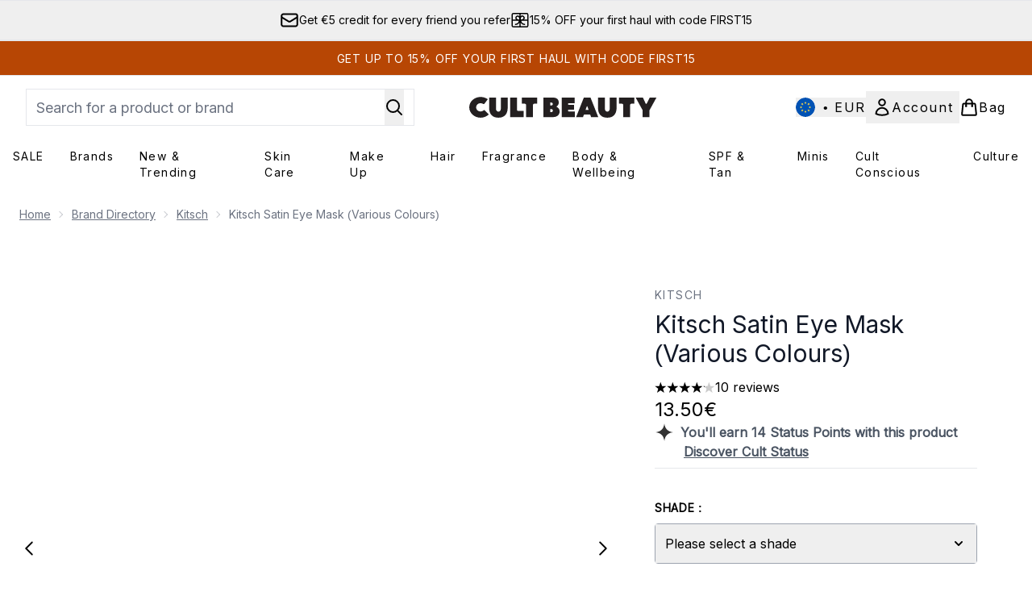

--- FILE ---
content_type: text/html
request_url: https://www.cultbeauty.com/fragments/productThumbnailFragment?masterSku=13032935
body_size: -1964
content:
<li class="mr-6"><button class="product-thumbnail" aria-label="Open image  2 (Kitsch Satin Eye Mask (Various Colours))"><figure class="pointer-events-none thumbnail-image aspect-square"> <picture>   <img src="https://www.cultbeauty.com/images?url=https://static.thcdn.com/productimg/original/13032936-1414883748251487.jpg&format=webp&auto=avif&width=100&height=100&fit=cover" alt="Kitsch Satin Eye Mask (Various Colours) Image 2" loading="lazy" width="100" height="100" class="max-w-none cursor-pointer  object-cover mx-auto" decoding="auto" fetchpriority="low">  </picture>    </figure></button></li><li class="mr-6"><button class="product-thumbnail" aria-label="Open image  3 (Kitsch Satin Eye Mask (Various Colours))"><figure class="pointer-events-none thumbnail-image aspect-square"> <picture>   <img src="https://www.cultbeauty.com/images?url=https://static.thcdn.com/productimg/original/13032936-1404883748443361.jpg&format=webp&auto=avif&width=100&height=100&fit=cover" alt="Kitsch Satin Eye Mask (Various Colours) Image 3" loading="lazy" width="100" height="100" class="max-w-none cursor-pointer  object-cover mx-auto" decoding="auto" fetchpriority="low">  </picture>    </figure></button></li>

--- FILE ---
content_type: application/javascript; charset=utf-8
request_url: https://cdn-eu.dynamicyield.com/api/9881592/api_dynamic.js
body_size: 13714
content:
var DYExps=DYExps||{};if(function(){var e=9881592;void 0===window.DY&&(window.DY={}),void 0===window.DY.scsec&&(window.DY.scsec=e);var a,l={1365965:{name:(a=["CB_UK_NCA_AB_TEST","DISRUPTOR TILE CAMPAIGN","dy-auto-embedded-object","div#product-list > product-list > product-card-wrapper:nth-child(10)","Gifting%202025","Gifts%202025","%3Cdiv%20class=%22dy_disruptive_tile_banner%22%3E%0A%20%20%20%20%3Ca%20class=%22dy_banner_link%22%20href=%22$%7BBanner%20Click%20through%20link%7D%22%20aria-label=%22$%7BTitle%7D%20banner%20link%22%3E%0A%20%20%20%20%3Cdiv%20class=%22dy_tile_img_container%22%3E%0A%20%20%20%20%20%20%20%20%20%20%20%20%3Cfigure%20class=%22dy_banner_figure%22%3E%20%0A%20%20%20%20%20%20%20%20%20%20%20%20%20%20%20%20%3Cpicture%3E%20%20%0A%20%20%20%20%20%20%20%20%20%20%20%20%20%20%20%20%20%20%20%20%3Csource%20srcset=%22$%7BBackground%20Image%7D%22%20media=%22(max-width:%20430px)%22%20/%3E%0A%20%20%20%20%20%20%20%20%20%20%20%20%20%20%20%20%20%20%20%20%3Csource%20srcset=%22$%7BBackground%20Image%7D%22%20media=%22(max-width:%20640px)%22%20/%3E%0A%20%20%20%20%20%20%20%20%20%20%20%20%20%20%20%20%20%20%20%20%3Csource%20srcset=%22$%7BBackground%20Image%7D%22%20media=%22(max-width:%20768px)%22%20/%3E%0A%20%20%20%20%20%20%20%20%20%20%20%20%20%20%20%20%20%20%20%20%3Csource%20srcset=%22$%7BBackground%20Image%7D%22%20media=%22(max-width:%201024px)%22%20/%3E%0A%20%20%20%20%20%20%20%20%20%20%20%20%20%20%20%20%20%20%20%20%3Csource%20srcset=%22$%7BBackground%20Image%7D%22%20media=%22(max-width:%201366px)%22%20/%3E%20%20%0A%20%20%20%20%20%20%20%20%20%20%20%20%20%20%20%20%20%20%20%20%3Cimg%20src=%22$%7BBackground%20Image%7D%22%20alt=%22$%7BTitle%7D%20tile%20banner%20image%22%20class=%22dy_banner_img%22%20/%3E%0A%20%20%20%20%20%20%20%20%20%20%20%20%20%20%20%20%3C/picture%3E%0A%20%20%20%20%20%20%20%20%20%20%20%20%3C/figure%3E%0A%20%20%20%20%20%20%20%0A%20%20%20%20%3C/div%3E%0A%20%20%20%20%3Cdiv%20class=%22dy_tile_text_container%22%3E%0A%20%20%20%20%20%20%20%20%3Cdiv%20class=%22dy_texts%22%3E%0A%20%20%20%20%20%20%20%20%20%20%20%20%3Cspan%20class=%22title%22%3E$%7BTitle%7D%3C/span%3E%0A%20%20%20%20%20%20%20%20%20%20%20%20%3Cspan%20class=%22subtitle%22%3E$%7BSubtitle%7D%3C/span%3E%0A%20%20%20%20%20%20%20%20%3C/div%3E%0A%20%20%20%20%20%20%20%20%0A%20%20%20%20%20%20%20%20%3Ca%20href=%22$%7BCTA%20Link%7D%22%20class=%22dy_text_btn%22%20aria-label=%22$%7BTitle%7D%20banner%20button%20link%22%3E$%7BCTA%20Title%7D%3C/a%3E%0A%20%20%20%20%3C/div%3E%0A%20%20%20%20%20%3C/a%3E%0A%3C/div%3E",".dy_disruptive_tile_banner%20%7B%0A%20%20display:%20flex;%0A%20%20flex-direction:%20column;%0A%20%20justify-content:%20flex-start;%0A%20%20height:%20100%25;%0A%20%20width:%20100%25;%0A%20%20font-family:%20$%7BFont%20Family%7D,%20Verdana,%20Arial,%20Helvetica,%20sans-serif;%0A%20%20-webkit-font-smoothing:%20antialiased;%0A%20%20text-rendering:%20optimizeLegibility;%0A%20%20background:%20$%7BBackground%20Color%7D;%0A%7D%0A%0A.dy_tile_img_container%20%7B%20%0A%20%20width:%20100%25;%0A%20%20aspect-ratio:%201%20/%201;%20%0A%7D%0A%0A.dy_banner_link%20%7B%0A%20%20display:%20block;%0A%20%20text-decoration:none;%0A%7D%0A%0A.dy_banner_img%20%7B%0A%20%20width:%20100%25;%0A%20%20height:%20auto;%0A%20%20background-size:cover;%0A%7D%0A%0A.dy_tile_text_container%20%7B%0A%20%20margin-top:%201rem;%20%0A%20%20display:%20flex;%0A%20%20flex-direction:%20column;%0A%20%20justify-content:%20space-between;%0A%20%20text-align:%20center;%20%0A%20%20gap:%200.25rem;%0A%7D%0A%0A.dy_texts%20%7B%0A%20%20display:%20flex;%0A%20%20flex-direction:%20column;%0A%20%20text-align:%20center;%20%0A%20%20gap:%200.25rem;%20%0A%20%20padding:%200%2010px;%0A%7D%0A%0A.title%20%7B%0A%20%20font-size:%20$%7BTitle%20Font%20size%7Dpx;%0A%20%20color:%20$%7BTitle%20Font%20color%7D;%0A%20%20font-weight:%20$%7BTitle%20Font%20Weight%7D;%0A%7D%0A%0A.subtitle%20%7B%0A%20%20font-size:%20$%7BSubtitle%20Font%20size%7Dpx;%0A%20%20color:%20$%7BSubtitle%20Font%20color%7D;%0A%20%20font-weight:%20$%7BSubtitle%20Font%20Weight%7D;%0A%20%20margin-top:%201rem;%0A%7D%0A%0A.dy_text_btn%20%7B%0A%20%20height:%203rem;%0A%20%20padding:%200%201rem;%0A%20%20font-size:%201rem;%0A%20%20cursor:%20pointer;%0A%20%20text-align:%20center;%0A%20%20display:%20flex;%0A%20%20justify-content:%20center;%0A%20%20align-items:%20center;%0A%20%20text-decoration:%20none;%0A%20%20background:%20$%7BCTA%201%20Background%20Color%7D;%0A%20%20color:%20$%7BCTA%201%20Font%20Color%7D;%0A%20%20margin-top:%203rem;%0A%7D%0A%0A.dy_text_btn:hover%20%7B%0A%20%20%20%20text-decoration:%20underline;%0A%7D","%7B%22html%22:%7B%22CTA%20Link%22:%7B%22value%22:%22https%253A//www.cultbeauty.co.uk/c/gifts/%22,%22translations%22:%7B%22DEFAULT_LANGUAGE%22:%7B%22value%22:%22https%253A//www.cultbeauty.co.uk/c/gifts/%22%7D%7D%7D,%22CTA%20Title%22:%7B%22value%22:%22SHOP%2520GIFTS%22,%22translations%22:%7B%22DEFAULT_LANGUAGE%22:%7B%22value%22:%22SHOP%2520GIFTS%22%7D%7D%7D,%22Title%22:%7B%22value%22:%22BEAUTY%2520IN%2520ABUNDANCE%22,%22translations%22:%7B%22DEFAULT_LANGUAGE%22:%7B%22value%22:%22BEAUTY%2520IN%2520ABUNDANCE%22%7D%7D%7D,%22Subtitle%22:%7B%22value%22:%22Step%2520into%2520a%2520world%2520of%2520decadence%2520and%2520delight%2520this%2520holiday%2520season%2520with%2520dazzling%2520beauty%2520treats%2520for%2520everyone%2520on%2520your%2520list.%2520%2520%22,%22translations%22:%7B%22DEFAULT_LANGUAGE%22:%7B%22value%22:%22Step%2520into%2520a%2520world%2520of%2520decadence%2520and%2520delight%2520this%2520holiday%2520season%2520with%2520dazzling%2520beauty%2520treats%2520for%2520everyone%2520on%2520your%2520list.%2520%2520%22%7D%7D%7D,%22Background%20Image%22:%7B%22value%22:%22https%253A//cdn-eu.dynamicyield.com/api/9881592/images/91531870ae8a.jpg%22,%22translations%22:%7B%22DEFAULT_LANGUAGE%22:%7B%22value%22:%22https%253A//cdn-eu.dynamicyield.com/api/9881592/images/91531870ae8a.jpg%22%7D%7D%7D,%22Banner%20Click%20through%20link%22:%7B%22value%22:%22https%253A//www.cultbeauty.co.uk/c/gifts/%22,%22translations%22:%7B%22DEFAULT_LANGUAGE%22:%7B%22value%22:%22https%253A//www.cultbeauty.co.uk/c/gifts/%22%7D%7D%7D%7D,%22css%22:%7B%22Font%20Family%22:%7B%22value%22:%22Inter%22,%22translations%22:%7B%22DEFAULT_LANGUAGE%22:%7B%22value%22:%22Inter%22%7D%7D%7D,%22Title%20Font%20size%22:%7B%22value%22:%2218%22,%22translations%22:%7B%22DEFAULT_LANGUAGE%22:%7B%22value%22:%2218%22%7D%7D%7D,%22Subtitle%20Font%20size%22:%7B%22value%22:%2214%22,%22translations%22:%7B%22DEFAULT_LANGUAGE%22:%7B%22value%22:%2214%22%7D%7D%7D,%22Title%20Font%20color%22:%7B%22value%22:%22%2523000000%22,%22translations%22:%7B%22DEFAULT_LANGUAGE%22:%7B%22value%22:%22%2523000000%22%7D%7D%7D,%22Subtitle%20Font%20color%22:%7B%22value%22:%22%2523000000%22,%22translations%22:%7B%22DEFAULT_LANGUAGE%22:%7B%22value%22:%22%2523000000%22%7D%7D%7D,%22CTA%201%20Background%20Color%22:%7B%22value%22:%22%2523000000%22,%22translations%22:%7B%22DEFAULT_LANGUAGE%22:%7B%22value%22:%22%2523000000%22%7D%7D%7D,%22CTA%201%20Font%20Color%22:%7B%22value%22:%22%2523ffffff%22,%22translations%22:%7B%22DEFAULT_LANGUAGE%22:%7B%22value%22:%22%2523ffffff%22%7D%7D%7D,%22Title%20Font%20Weight%22:%7B%22value%22:%22600%22,%22translations%22:%7B%22DEFAULT_LANGUAGE%22:%7B%22value%22:%22600%22%7D%7D%7D,%22Subtitle%20Font%20Weight%22:%7B%22value%22:%22500%22,%22translations%22:%7B%22DEFAULT_LANGUAGE%22:%7B%22value%22:%22500%22%7D%7D%7D,%22Background%20Color%22:%7B%22value%22:%22%2523f5e9e7%22,%22translations%22:%7B%22DEFAULT_LANGUAGE%22:%7B%22value%22:%22%2523f5e9e7%22%7D%7D%7D%7D,%22js%22:%7B%7D,%22rcom%22:%7B%7D%7D","%7B%22css%22:[],%22js%22:[]%7D","_CategoryPage","_CurrentPage","not_contains","Fragrance%20Discovery%20Sets%20Push","Fragrance%20Discovery%20Sets%20Push%20-%20Sol","%3Cdiv%20class=%22dy_disruptive_tile_banner%22%3E%0A%20%20%20%20%3Ca%20class=%22dy_banner_link%22%20href=%22$%7BBanner%20Click%20through%20link%7D%22%20aria-label=%22$%7BTitle%7D%20banner%20link%22%3E%0A%20%20%20%20%3Cdiv%20class=%22dy_tile_img_container%22%3E%0A%20%20%20%20%20%20%20%20%20%20%20%20%3Cfigure%20class=%22dy_banner_figure%22%3E%20%0A%20%20%20%20%20%20%20%20%20%20%20%20%20%20%20%20%3Cpicture%3E%20%20%0A%20%20%20%20%20%20%20%20%20%20%20%20%20%20%20%20%20%20%20%20%3Csource%20srcset=%22$%7BBackground%20Image%7D%22%20media=%22(max-width:%20430px)%22%20/%3E%0A%20%20%20%20%20%20%20%20%20%20%20%20%20%20%20%20%20%20%20%20%3Csource%20srcset=%22$%7BBackground%20Image%7D%22%20media=%22(max-width:%20640px)%22%20/%3E%0A%20%20%20%20%20%20%20%20%20%20%20%20%20%20%20%20%20%20%20%20%3Csource%20srcset=%22$%7BBackground%20Image%7D%22%20media=%22(max-width:%20768px)%22%20/%3E%0A%20%20%20%20%20%20%20%20%20%20%20%20%20%20%20%20%20%20%20%20%3Csource%20srcset=%22$%7BBackground%20Image%7D%22%20media=%22(max-width:%201024px)%22%20/%3E%0A%20%20%20%20%20%20%20%20%20%20%20%20%20%20%20%20%20%20%20%20%3Csource%20srcset=%22$%7BBackground%20Image%7D%22%20media=%22(max-width:%201366px)%22%20/%3E%20%20%0A%20%20%20%20%20%20%20%20%20%20%20%20%20%20%20%20%20%20%20%20%3Cimg%20src=%22$%7BBackground%20Image%7D%22%20alt=%22$%7BTitle%7D%20tile%20banner%20image%22%20class=%22dy_banner_img%22%20/%3E%0A%20%20%20%20%20%20%20%20%20%20%20%20%20%20%20%20%3C/picture%3E%0A%20%20%20%20%20%20%20%20%20%20%20%20%3C/figure%3E%0A%20%20%20%20%20%20%20%20%0A%20%20%20%20%3C/div%3E%0A%20%20%20%20%3Cdiv%20class=%22dy_tile_text_container%22%3E%0A%20%20%20%20%20%20%20%20%3Cdiv%20class=%22dy_texts%22%3E%0A%20%20%20%20%20%20%20%20%20%20%20%20%3Cspan%20class=%22title%22%3E$%7BTitle%7D%3C/span%3E%0A%20%20%20%20%20%20%20%20%20%20%20%20%3Cspan%20class=%22subtitle%22%3E$%7BSubtitle%7D%3C/span%3E%0A%20%20%20%20%20%20%20%20%3C/div%3E%0A%20%20%20%20%20%20%20%20%0A%20%20%20%20%20%20%20%20%3Ca%20href=%22$%7BCTA%20Link%7D%22%20class=%22dy_text_btn%22%20aria-label=%22$%7BTitle%7D%20banner%20button%20link%22%3E$%7BCTA%20Title%7D%3C/a%3E%0A%20%20%20%20%3C/div%3E%0A%20%20%20%20%3C/a%3E%0A%3C/div%3E","%7B%22html%22:%7B%22CTA%20Link%22:%7B%22value%22:%22https%253A//www.cultbeauty.com/c/fragrance/discovery-sets/%22,%22translations%22:%7B%22DEFAULT_LANGUAGE%22:%7B%22value%22:%22https%253A//www.cultbeauty.com/c/fragrance/discovery-sets/%22%7D%7D%7D,%22CTA%20Title%22:%7B%22value%22:%22SHOP%2520NOW%22,%22translations%22:%7B%22DEFAULT_LANGUAGE%22:%7B%22value%22:%22SHOP%2520NOW%22%7D%7D%7D,%22Title%22:%7B%22value%22:%22UP%2520TO%2520%25u20AC10%2520VOUCHER%2520WHEN%2520YOU%2520SHOP%2520DISCOVERY%2520SETS%22,%22translations%22:%7B%22DEFAULT_LANGUAGE%22:%7B%22value%22:%22UP%2520TO%2520%25u20AC10%2520VOUCHER%2520WHEN%2520YOU%2520SHOP%2520DISCOVERY%2520SETS%22%7D%7D%7D,%22Subtitle%22:%7B%22value%22:%22Unlock%2520a%2520%25u20AC5%2520or%2520%25u20AC10%2520gift%2520voucher%2520when%2520you%2520shop%2520selected%2520discovery%2520sets.%2520Use%2520it%2520to%2520redeem%2520on%2520a%2520full%2520size%2520fragrance%2520from%2520your%2520selected%2520box.%22,%22translations%22:%7B%22DEFAULT_LANGUAGE%22:%7B%22value%22:%22Unlock%2520a%2520%25u20AC5%2520or%2520%25u20AC10%2520gift%2520voucher%2520when%2520you%2520shop%2520selected%2520discovery%2520sets.%2520Use%2520it%2520to%2520redeem%2520on%2520a%2520full%2520size%2520fragrance%2520from%2520your%2520selected%2520box.%22%7D%7D%7D,%22Background%20Image%22:%7B%22value%22:%22https%253A//cdn-eu.dynamicyield.com/api/9881592/images/a6617d805b82.jpg%22,%22translations%22:%7B%22DEFAULT_LANGUAGE%22:%7B%22value%22:%22https%253A//cdn-eu.dynamicyield.com/api/9881592/images/a6617d805b82.jpg%22%7D%7D%7D,%22Banner%20Click%20through%20link%22:%7B%22value%22:%22https%253A//www.cultbeauty.com/c/fragrance/discovery-sets/%22,%22translations%22:%7B%22DEFAULT_LANGUAGE%22:%7B%22value%22:%22https%253A//www.cultbeauty.com/c/fragrance/discovery-sets/%22%7D%7D%7D%7D,%22css%22:%7B%22Font%20Family%22:%7B%22value%22:%22Inter%22,%22translations%22:%7B%22DEFAULT_LANGUAGE%22:%7B%22value%22:%22Inter%22%7D%7D%7D,%22Title%20Font%20size%22:%7B%22value%22:%2216%22,%22translations%22:%7B%22DEFAULT_LANGUAGE%22:%7B%22value%22:%2216%22%7D%7D%7D,%22Subtitle%20Font%20size%22:%7B%22value%22:%2211%22,%22translations%22:%7B%22DEFAULT_LANGUAGE%22:%7B%22value%22:%2211%22%7D%7D%7D,%22Title%20Font%20color%22:%7B%22value%22:%22%22,%22translations%22:%7B%22DEFAULT_LANGUAGE%22:%7B%22value%22:%22%22%7D%7D%7D,%22Subtitle%20Font%20color%22:%7B%22value%22:%22%22,%22translations%22:%7B%22DEFAULT_LANGUAGE%22:%7B%22value%22:%22%22%7D%7D%7D,%22CTA%201%20Background%20Color%22:%7B%22value%22:%22%2523b74604%22,%22translations%22:%7B%22DEFAULT_LANGUAGE%22:%7B%22value%22:%22%2523b74604%22%7D%7D%7D,%22CTA%201%20Font%20Color%22:%7B%22value%22:%22%2523ffffff%22,%22translations%22:%7B%22DEFAULT_LANGUAGE%22:%7B%22value%22:%22%2523ffffff%22%7D%7D%7D,%22Title%20Font%20Weight%22:%7B%22value%22:%22600%22,%22translations%22:%7B%22DEFAULT_LANGUAGE%22:%7B%22value%22:%22600%22%7D%7D%7D,%22Subtitle%20Font%20Weight%22:%7B%22value%22:%22500%22,%22translations%22:%7B%22DEFAULT_LANGUAGE%22:%7B%22value%22:%22500%22%7D%7D%7D,%22Background%20Color%22:%7B%22value%22:%22%2523f3f3f3%22,%22translations%22:%7B%22DEFAULT_LANGUAGE%22:%7B%22value%22:%22%2523f3f3f3%22%7D%7D%7D%7D,%22js%22:%7B%7D,%22rcom%22:%7B%7D%7D","_VisitorType","CB_DT_NCA_Push","%7B%22html%22:%7B%22CTA%20Link%22:%7B%22value%22:%22https%253A//www.cultbeauty.com/c/promo-codes/first15/view-all/%22,%22translations%22:%7B%22DEFAULT_LANGUAGE%22:%7B%22value%22:%22https%253A//www.cultbeauty.com/c/promo-codes/first15/view-all/%22%7D%7D%7D,%22CTA%20Title%22:%7B%22value%22:%22SHOP%2520NOW%22,%22translations%22:%7B%22DEFAULT_LANGUAGE%22:%7B%22value%22:%22SHOP%2520NOW%22%7D%7D%7D,%22Title%22:%7B%22value%22:%22NEW%2520HERE%253F%2520GET%2520UP%2520TO%252015%2525%2520OFF%22,%22translations%22:%7B%22DEFAULT_LANGUAGE%22:%7B%22value%22:%22NEW%2520HERE%253F%2520GET%2520UP%2520TO%252015%2525%2520OFF%22%7D%7D%7D,%22Subtitle%22:%7B%22value%22:%22New%2520around%2520here%253F%2520We%2527re%2520giving%2520you%2520up%2520to%252015%2525%2520OFF%2520your%2520first%2520beauty%2520haul%2520when%2520you%2520spend%2520%25u20AC30%2520and%2520use%2520code%2520FIRST15.%22,%22translations%22:%7B%22DEFAULT_LANGUAGE%22:%7B%22value%22:%22New%2520around%2520here%253F%2520We%2527re%2520giving%2520you%2520up%2520to%252015%2525%2520OFF%2520your%2520first%2520beauty%2520haul%2520when%2520you%2520spend%2520%25u20AC30%2520and%2520use%2520code%2520FIRST15.%22%7D%7D%7D,%22Background%20Image%22:%7B%22value%22:%22https%253A//cdn-eu.dynamicyield.com/api/9881306/images/56b4ee7fbb62.jpg%22,%22translations%22:%7B%22DEFAULT_LANGUAGE%22:%7B%22value%22:%22https%253A//cdn-eu.dynamicyield.com/api/9881306/images/56b4ee7fbb62.jpg%22%7D%7D%7D,%22Banner%20Click%20through%20link%22:%7B%22value%22:%22https%253A//www.cultbeauty.com/c/promo-codes/first15/view-all/%22,%22translations%22:%7B%22DEFAULT_LANGUAGE%22:%7B%22value%22:%22https%253A//www.cultbeauty.com/c/promo-codes/first15/view-all/%22%7D%7D%7D%7D,%22css%22:%7B%22Font%20Family%22:%7B%22value%22:%22Inter%22,%22translations%22:%7B%22DEFAULT_LANGUAGE%22:%7B%22value%22:%22Inter%22%7D%7D%7D,%22Title%20Font%20size%22:%7B%22value%22:%2216%22,%22translations%22:%7B%22DEFAULT_LANGUAGE%22:%7B%22value%22:%2216%22%7D%7D%7D,%22Subtitle%20Font%20size%22:%7B%22value%22:%2212%22,%22translations%22:%7B%22DEFAULT_LANGUAGE%22:%7B%22value%22:%2212%22%7D%7D%7D,%22Title%20Font%20color%22:%7B%22value%22:%22%22,%22translations%22:%7B%22DEFAULT_LANGUAGE%22:%7B%22value%22:%22%22%7D%7D%7D,%22Subtitle%20Font%20color%22:%7B%22value%22:%22%22,%22translations%22:%7B%22DEFAULT_LANGUAGE%22:%7B%22value%22:%22%22%7D%7D%7D,%22CTA%201%20Background%20Color%22:%7B%22value%22:%22%2523b74604%22,%22translations%22:%7B%22DEFAULT_LANGUAGE%22:%7B%22value%22:%22%2523b74604%22%7D%7D%7D,%22CTA%201%20Font%20Color%22:%7B%22value%22:%22%2523ffffff%22,%22translations%22:%7B%22DEFAULT_LANGUAGE%22:%7B%22value%22:%22%2523ffffff%22%7D%7D%7D,%22Title%20Font%20Weight%22:%7B%22value%22:%22600%22,%22translations%22:%7B%22DEFAULT_LANGUAGE%22:%7B%22value%22:%22600%22%7D%7D%7D,%22Subtitle%20Font%20Weight%22:%7B%22value%22:%22500%22,%22translations%22:%7B%22DEFAULT_LANGUAGE%22:%7B%22value%22:%22500%22%7D%7D%7D,%22Background%20Color%22:%7B%22value%22:%22%2523f3f3f3%22,%22translations%22:%7B%22DEFAULT_LANGUAGE%22:%7B%22value%22:%22%2523f3f3f3%22%7D%7D%7D%7D,%22js%22:%7B%7D,%22rcom%22:%7B%7D%7D","DT_NCA_Full_Price","%7B%22html%22:%7B%22CTA%20Link%22:%7B%22value%22:%22https%253A//www.cultbeauty.co.uk/c/whats-new/%22,%22translations%22:%7B%22DEFAULT_LANGUAGE%22:%7B%22value%22:%22https%253A//www.cultbeauty.co.uk/c/whats-new/%22%7D%7D%7D,%22CTA%20Title%22:%7B%22value%22:%22SHOP%2520NOW%22,%22translations%22:%7B%22DEFAULT_LANGUAGE%22:%7B%22value%22:%22SHOP%2520NOW%22%7D%7D%7D,%22Title%22:%7B%22value%22:%22NEW%2520HERE%253F%2520DISCOVER%2520NEW%2520%2526%2520TRENDING%22,%22translations%22:%7B%22DEFAULT_LANGUAGE%22:%7B%22value%22:%22NEW%2520HERE%253F%2520DISCOVER%2520NEW%2520%2526%2520TRENDING%22%7D%7D%7D,%22Subtitle%22:%7B%22value%22:%22Welcome%2520to%2520the%2520Cult%2521%2520Discover%2520the%2520latest%2520and%2520greatest%2520beauty%2520thrills%2520that%2520have%2520dropped%2520this%2520week.%22,%22translations%22:%7B%22DEFAULT_LANGUAGE%22:%7B%22value%22:%22Welcome%2520to%2520the%2520Cult%2521%2520Discover%2520the%2520latest%2520and%2520greatest%2520beauty%2520thrills%2520that%2520have%2520dropped%2520this%2520week.%22%7D%7D%7D,%22Background%20Image%22:%7B%22value%22:%22https%253A//cdn-eu.dynamicyield.com/api/9881306/images/56b4ee7fbb62.jpg%22,%22translations%22:%7B%22DEFAULT_LANGUAGE%22:%7B%22value%22:%22https%253A//cdn-eu.dynamicyield.com/api/9881306/images/56b4ee7fbb62.jpg%22%7D%7D%7D,%22Banner%20Click%20through%20link%22:%7B%22value%22:%22https%253A//www.cultbeauty.co.uk/c/whats-new/%22,%22translations%22:%7B%22DEFAULT_LANGUAGE%22:%7B%22value%22:%22https%253A//www.cultbeauty.co.uk/c/whats-new/%22%7D%7D%7D%7D,%22css%22:%7B%22Font%20Family%22:%7B%22value%22:%22Inter%22,%22translations%22:%7B%22DEFAULT_LANGUAGE%22:%7B%22value%22:%22Inter%22%7D%7D%7D,%22Title%20Font%20size%22:%7B%22value%22:%2216%22,%22translations%22:%7B%22DEFAULT_LANGUAGE%22:%7B%22value%22:%2216%22%7D%7D%7D,%22Subtitle%20Font%20size%22:%7B%22value%22:%2212%22,%22translations%22:%7B%22DEFAULT_LANGUAGE%22:%7B%22value%22:%2212%22%7D%7D%7D,%22Title%20Font%20color%22:%7B%22value%22:%22%22,%22translations%22:%7B%22DEFAULT_LANGUAGE%22:%7B%22value%22:%22%22%7D%7D%7D,%22Subtitle%20Font%20color%22:%7B%22value%22:%22%22,%22translations%22:%7B%22DEFAULT_LANGUAGE%22:%7B%22value%22:%22%22%7D%7D%7D,%22CTA%201%20Background%20Color%22:%7B%22value%22:%22%2523b74604%22,%22translations%22:%7B%22DEFAULT_LANGUAGE%22:%7B%22value%22:%22%2523b74604%22%7D%7D%7D,%22CTA%201%20Font%20Color%22:%7B%22value%22:%22%2523ffffff%22,%22translations%22:%7B%22DEFAULT_LANGUAGE%22:%7B%22value%22:%22%2523ffffff%22%7D%7D%7D,%22Title%20Font%20Weight%22:%7B%22value%22:%22600%22,%22translations%22:%7B%22DEFAULT_LANGUAGE%22:%7B%22value%22:%22600%22%7D%7D%7D,%22Subtitle%20Font%20Weight%22:%7B%22value%22:%22500%22,%22translations%22:%7B%22DEFAULT_LANGUAGE%22:%7B%22value%22:%22500%22%7D%7D%7D,%22Background%20Color%22:%7B%22value%22:%22%2523f3f3f3%22,%22translations%22:%7B%22DEFAULT_LANGUAGE%22:%7B%22value%22:%22%2523f3f3f3%22%7D%7D%7D%7D,%22js%22:%7B%7D,%22rcom%22:%7B%7D%7D","Free%20Gifts%20July%202025","Free%20Gifts%20Disruptor%20Tile","%7B%22html%22:%7B%22CTA%20Link%22:%7B%22value%22:%22https%253A//www.cultbeauty.co.uk/c/promotions/%22,%22translations%22:%7B%22DEFAULT_LANGUAGE%22:%7B%22value%22:%22https%253A//www.cultbeauty.co.uk/c/promotions/%22%7D%7D%7D,%22CTA%20Title%22:%7B%22value%22:%22SHOP%2520NOW%22,%22translations%22:%7B%22DEFAULT_LANGUAGE%22:%7B%22value%22:%22SHOP%2520NOW%22%7D%7D%7D,%22Title%22:%7B%22value%22:%22FREE%2520GIFTS%2520FOR%2520YOU%22,%22translations%22:%7B%22DEFAULT_LANGUAGE%22:%7B%22value%22:%22FREE%2520GIFTS%2520FOR%2520YOU%22%7D%7D%7D,%22Subtitle%22:%7B%22value%22:%22Discover%2520our%2520selection%2520of%2520hand%2520picked%2520free%2520gifts%2520for%2520you%2521%22,%22translations%22:%7B%22DEFAULT_LANGUAGE%22:%7B%22value%22:%22Discover%2520our%2520selection%2520of%2520hand%2520picked%2520free%2520gifts%2520for%2520you%2521%22%7D%7D%7D,%22Background%20Image%22:%7B%22value%22:%22https%253A//cdn-eu.dynamicyield.com/api/9881592/images/5400ce5a2c1b.jpg%22,%22translations%22:%7B%22DEFAULT_LANGUAGE%22:%7B%22value%22:%22https%253A//cdn-eu.dynamicyield.com/api/9881592/images/5400ce5a2c1b.jpg%22%7D%7D%7D,%22Banner%20Click%20through%20link%22:%7B%22value%22:%22https%253A//www.cultbeauty.co.uk/c/promotions/%22,%22translations%22:%7B%22DEFAULT_LANGUAGE%22:%7B%22value%22:%22https%253A//www.cultbeauty.co.uk/c/promotions/%22%7D%7D%7D%7D,%22css%22:%7B%22Font%20Family%22:%7B%22value%22:%22Inter%22,%22translations%22:%7B%22DEFAULT_LANGUAGE%22:%7B%22value%22:%22Inter%22%7D%7D%7D,%22Title%20Font%20size%22:%7B%22value%22:%2216%22,%22translations%22:%7B%22DEFAULT_LANGUAGE%22:%7B%22value%22:%2216%22%7D%7D%7D,%22Subtitle%20Font%20size%22:%7B%22value%22:%2211%22,%22translations%22:%7B%22DEFAULT_LANGUAGE%22:%7B%22value%22:%2211%22%7D%7D%7D,%22Title%20Font%20color%22:%7B%22value%22:%22%22,%22translations%22:%7B%22DEFAULT_LANGUAGE%22:%7B%22value%22:%22%22%7D%7D%7D,%22Subtitle%20Font%20color%22:%7B%22value%22:%22%22,%22translations%22:%7B%22DEFAULT_LANGUAGE%22:%7B%22value%22:%22%22%7D%7D%7D,%22CTA%201%20Background%20Color%22:%7B%22value%22:%22%2523b74604%22,%22translations%22:%7B%22DEFAULT_LANGUAGE%22:%7B%22value%22:%22%2523b74604%22%7D%7D%7D,%22CTA%201%20Font%20Color%22:%7B%22value%22:%22%2523ffffff%22,%22translations%22:%7B%22DEFAULT_LANGUAGE%22:%7B%22value%22:%22%2523ffffff%22%7D%7D%7D,%22Title%20Font%20Weight%22:%7B%22value%22:%22600%22,%22translations%22:%7B%22DEFAULT_LANGUAGE%22:%7B%22value%22:%22600%22%7D%7D%7D,%22Subtitle%20Font%20Weight%22:%7B%22value%22:%22500%22,%22translations%22:%7B%22DEFAULT_LANGUAGE%22:%7B%22value%22:%22500%22%7D%7D%7D,%22Background%20Color%22:%7B%22value%22:%22%2523f3f3f3%22,%22translations%22:%7B%22DEFAULT_LANGUAGE%22:%7B%22value%22:%22%2523f3f3f3%22%7D%7D%7D%7D,%22js%22:%7B%7D,%22rcom%22:%7B%7D%7D","New%20Brands%20July%202025","New%20Brands%20Disruptor%20Tile","%7B%22html%22:%7B%22CTA%20Link%22:%7B%22value%22:%22https%253A//www.cultbeauty.co.uk/c/brands/recently-launched/%22,%22translations%22:%7B%22DEFAULT_LANGUAGE%22:%7B%22value%22:%22https%253A//www.cultbeauty.co.uk/c/brands/recently-launched/%22%7D%7D%7D,%22CTA%20Title%22:%7B%22value%22:%22SHOP%2520NOW%22,%22translations%22:%7B%22DEFAULT_LANGUAGE%22:%7B%22value%22:%22SHOP%2520NOW%22%7D%7D%7D,%22Title%22:%7B%22value%22:%22DISCOVER%2520RECENTLY%2520LAUNCHED%2520BRANDS%2520AT%2520CULT%2520BEAUTY%2520%22,%22translations%22:%7B%22DEFAULT_LANGUAGE%22:%7B%22value%22:%22DISCOVER%2520RECENTLY%2520LAUNCHED%2520BRANDS%2520AT%2520CULT%2520BEAUTY%2520%22%7D%7D%7D,%22Subtitle%22:%7B%22value%22:%22From%2520viral%2520makeup%2520must-haves%2520to%2520established%2520skin%2520care%2520icons%252C%2520discover%2520the%2520hottest%2520new%2520launches%2520your%2520ritual%2527s%2520missing.%22,%22translations%22:%7B%22DEFAULT_LANGUAGE%22:%7B%22value%22:%22From%2520viral%2520makeup%2520must-haves%2520to%2520established%2520skin%2520care%2520icons%252C%2520discover%2520the%2520hottest%2520new%2520launches%2520your%2520ritual%2527s%2520missing.%22%7D%7D%7D,%22Background%20Image%22:%7B%22value%22:%22https%253A//cdn-eu.dynamicyield.com/api/9881592/images/4293bc1f0a64.jpg%22,%22translations%22:%7B%22DEFAULT_LANGUAGE%22:%7B%22value%22:%22https%253A//cdn-eu.dynamicyield.com/api/9881592/images/4293bc1f0a64.jpg%22%7D%7D%7D,%22Banner%20Click%20through%20link%22:%7B%22value%22:%22https%253A//www.cultbeauty.co.uk/c/brands/recently-launched/%22,%22translations%22:%7B%22DEFAULT_LANGUAGE%22:%7B%22value%22:%22https%253A//www.cultbeauty.co.uk/c/brands/recently-launched/%22%7D%7D%7D%7D,%22css%22:%7B%22Font%20Family%22:%7B%22value%22:%22Inter%22,%22translations%22:%7B%22DEFAULT_LANGUAGE%22:%7B%22value%22:%22Inter%22%7D%7D%7D,%22Title%20Font%20size%22:%7B%22value%22:%2216%22,%22translations%22:%7B%22DEFAULT_LANGUAGE%22:%7B%22value%22:%2216%22%7D%7D%7D,%22Subtitle%20Font%20size%22:%7B%22value%22:%2211%22,%22translations%22:%7B%22DEFAULT_LANGUAGE%22:%7B%22value%22:%2211%22%7D%7D%7D,%22Title%20Font%20color%22:%7B%22value%22:%22%22,%22translations%22:%7B%22DEFAULT_LANGUAGE%22:%7B%22value%22:%22%22%7D%7D%7D,%22Subtitle%20Font%20color%22:%7B%22value%22:%22%22,%22translations%22:%7B%22DEFAULT_LANGUAGE%22:%7B%22value%22:%22%22%7D%7D%7D,%22CTA%201%20Background%20Color%22:%7B%22value%22:%22%2523b74604%22,%22translations%22:%7B%22DEFAULT_LANGUAGE%22:%7B%22value%22:%22%2523b74604%22%7D%7D%7D,%22CTA%201%20Font%20Color%22:%7B%22value%22:%22%2523ffffff%22,%22translations%22:%7B%22DEFAULT_LANGUAGE%22:%7B%22value%22:%22%2523ffffff%22%7D%7D%7D,%22Title%20Font%20Weight%22:%7B%22value%22:%22600%22,%22translations%22:%7B%22DEFAULT_LANGUAGE%22:%7B%22value%22:%22600%22%7D%7D%7D,%22Subtitle%20Font%20Weight%22:%7B%22value%22:%22500%22,%22translations%22:%7B%22DEFAULT_LANGUAGE%22:%7B%22value%22:%22500%22%7D%7D%7D,%22Background%20Color%22:%7B%22value%22:%22%2523f3f3f3%22,%22translations%22:%7B%22DEFAULT_LANGUAGE%22:%7B%22value%22:%22%2523f3f3f3%22%7D%7D%7D%7D,%22js%22:%7B%7D,%22rcom%22:%7B%7D%7D","Korean%20Skincare%20July%202025","Korean%20Skincare%20Disruptor%20Tile","%7B%22html%22:%7B%22CTA%20Link%22:%7B%22value%22:%22https%253A//www.cultbeauty.co.uk/c/skin-care/korean-skin-care/%22,%22translations%22:%7B%22DEFAULT_LANGUAGE%22:%7B%22value%22:%22https%253A//www.cultbeauty.co.uk/c/skin-care/korean-skin-care/%22%7D%7D%7D,%22CTA%20Title%22:%7B%22value%22:%22SHOP%2520NOW%22,%22translations%22:%7B%22DEFAULT_LANGUAGE%22:%7B%22value%22:%22SHOP%2520NOW%22%7D%7D%7D,%22Title%22:%7B%22value%22:%22DISCOVER%2520KOREAN%2520SKINCARE%2520AT%2520CULT%2520BEAUTY%2520%22,%22translations%22:%7B%22DEFAULT_LANGUAGE%22:%7B%22value%22:%22DISCOVER%2520KOREAN%2520SKINCARE%2520AT%2520CULT%2520BEAUTY%2520%22%7D%7D%7D,%22Subtitle%22:%7B%22value%22:%22Harnessing%2520the%2520powers%2520of%2520long-standing%252C%2520gentle%2520yet%2520effective%2520natural%2520ingredients%252C%2520Korean%2520beauty%2520is%2520famed%2520for%2520its%2520ability%2520to%2520deliver%2520the%2520glowy%2520skin%2520of%2520our%2520dreams%2520with%2520formulations%2520that%2520support%2520skin%2520longevity.%2520From%2520established%2520icons%2520to%2520rising%2520stars%252C%2520explore%2520our%2520expertly%2520curated%2520selection%2520here.%22,%22translations%22:%7B%22DEFAULT_LANGUAGE%22:%7B%22value%22:%22Harnessing%2520the%2520powers%2520of%2520long-standing%252C%2520gentle%2520yet%2520effective%2520natural%2520ingredients%252C%2520Korean%2520beauty%2520is%2520famed%2520for%2520its%2520ability%2520to%2520deliver%2520the%2520glowy%2520skin%2520of%2520our%2520dreams%2520with%2520formulations%2520that%2520support%2520skin%2520longevity.%2520From%2520established%2520icons%2520to%2520rising%2520stars%252C%2520explore%2520our%2520expertly%2520curated%2520selection%2520here.%22%7D%7D%7D,%22Background%20Image%22:%7B%22value%22:%22https%253A//cdn-eu.dynamicyield.com/api/9881592/images/0c1511e77783.jpg%22,%22translations%22:%7B%22DEFAULT_LANGUAGE%22:%7B%22value%22:%22https%253A//cdn-eu.dynamicyield.com/api/9881592/images/0c1511e77783.jpg%22%7D%7D%7D,%22Banner%20Click%20through%20link%22:%7B%22value%22:%22https%253A//www.cultbeauty.co.uk/c/skin-care/korean-skin-care/%22,%22translations%22:%7B%22DEFAULT_LANGUAGE%22:%7B%22value%22:%22https%253A//www.cultbeauty.co.uk/c/skin-care/korean-skin-care/%22%7D%7D%7D%7D,%22css%22:%7B%22Font%20Family%22:%7B%22value%22:%22Inter%22,%22translations%22:%7B%22DEFAULT_LANGUAGE%22:%7B%22value%22:%22Inter%22%7D%7D%7D,%22Title%20Font%20size%22:%7B%22value%22:%2216%22,%22translations%22:%7B%22DEFAULT_LANGUAGE%22:%7B%22value%22:%2216%22%7D%7D%7D,%22Subtitle%20Font%20size%22:%7B%22value%22:%2211%22,%22translations%22:%7B%22DEFAULT_LANGUAGE%22:%7B%22value%22:%2211%22%7D%7D%7D,%22Title%20Font%20color%22:%7B%22value%22:%22%22,%22translations%22:%7B%22DEFAULT_LANGUAGE%22:%7B%22value%22:%22%22%7D%7D%7D,%22Subtitle%20Font%20color%22:%7B%22value%22:%22%22,%22translations%22:%7B%22DEFAULT_LANGUAGE%22:%7B%22value%22:%22%22%7D%7D%7D,%22CTA%201%20Background%20Color%22:%7B%22value%22:%22%2523b74604%22,%22translations%22:%7B%22DEFAULT_LANGUAGE%22:%7B%22value%22:%22%2523b74604%22%7D%7D%7D,%22CTA%201%20Font%20Color%22:%7B%22value%22:%22%2523ffffff%22,%22translations%22:%7B%22DEFAULT_LANGUAGE%22:%7B%22value%22:%22%2523ffffff%22%7D%7D%7D,%22Title%20Font%20Weight%22:%7B%22value%22:%22600%22,%22translations%22:%7B%22DEFAULT_LANGUAGE%22:%7B%22value%22:%22600%22%7D%7D%7D,%22Subtitle%20Font%20Weight%22:%7B%22value%22:%22500%22,%22translations%22:%7B%22DEFAULT_LANGUAGE%22:%7B%22value%22:%22500%22%7D%7D%7D,%22Background%20Color%22:%7B%22value%22:%22%2523f3f3f3%22,%22translations%22:%7B%22DEFAULT_LANGUAGE%22:%7B%22value%22:%22%2523f3f3f3%22%7D%7D%7D%7D,%22js%22:%7B%7D,%22rcom%22:%7B%7D%7D","Temperature","Sun%20&%20Tan%20Always%20On","Variation%201","%7B%22html%22:%7B%22CTA%20Link%22:%7B%22value%22:%22https%253A//www.cultbeauty.co.uk/c/spf/shop-all/%22,%22translations%22:%7B%22DEFAULT_LANGUAGE%22:%7B%22value%22:%22https%253A//www.cultbeauty.co.uk/c/spf/shop-all/%22%7D%7D%7D,%22CTA%20Title%22:%7B%22value%22:%22SHOP%2520NOW%22,%22translations%22:%7B%22DEFAULT_LANGUAGE%22:%7B%22value%22:%22SHOP%2520NOW%22%7D%7D%7D,%22Title%22:%7B%22value%22:%22YOUR%2520SPF%2520ESSENTIALS%22,%22translations%22:%7B%22DEFAULT_LANGUAGE%22:%7B%22value%22:%22YOUR%2520SPF%2520ESSENTIALS%22%7D%7D%7D,%22Subtitle%22:%7B%22value%22:%22Forecast%2520is%253A%2520sunny%2520with%2520a%2520side%2520of%2520sunscreen.%2520Stay%2520protected%2520from%2520head%2520to%2520toe%2520with%2520expert%2520formulations%2520for%2520every%2520skin%2520type.%22,%22translations%22:%7B%22DEFAULT_LANGUAGE%22:%7B%22value%22:%22Forecast%2520is%253A%2520sunny%2520with%2520a%2520side%2520of%2520sunscreen.%2520Stay%2520protected%2520from%2520head%2520to%2520toe%2520with%2520expert%2520formulations%2520for%2520every%2520skin%2520type.%22%7D%7D%7D,%22Background%20Image%22:%7B%22value%22:%22https%253A//cdn-eu.dynamicyield.com/api/9881592/images/f48f042f865b.jpg%22,%22translations%22:%7B%22DEFAULT_LANGUAGE%22:%7B%22value%22:%22https%253A//cdn-eu.dynamicyield.com/api/9881592/images/f48f042f865b.jpg%22%7D%7D%7D,%22Banner%20Click%20through%20link%22:%7B%22value%22:%22https%253A//www.cultbeauty.co.uk/c/spf/shop-all/%22,%22translations%22:%7B%22DEFAULT_LANGUAGE%22:%7B%22value%22:%22https%253A//www.cultbeauty.co.uk/c/spf/shop-all/%22%7D%7D%7D%7D,%22css%22:%7B%22Font%20Family%22:%7B%22value%22:%22Inter%22,%22translations%22:%7B%22DEFAULT_LANGUAGE%22:%7B%22value%22:%22Inter%22%7D%7D%7D,%22Title%20Font%20size%22:%7B%22value%22:%2216%22,%22translations%22:%7B%22DEFAULT_LANGUAGE%22:%7B%22value%22:%2216%22%7D%7D%7D,%22Subtitle%20Font%20size%22:%7B%22value%22:%2211%22,%22translations%22:%7B%22DEFAULT_LANGUAGE%22:%7B%22value%22:%2211%22%7D%7D%7D,%22Title%20Font%20color%22:%7B%22value%22:%22%22,%22translations%22:%7B%22DEFAULT_LANGUAGE%22:%7B%22value%22:%22%22%7D%7D%7D,%22Subtitle%20Font%20color%22:%7B%22value%22:%22%22,%22translations%22:%7B%22DEFAULT_LANGUAGE%22:%7B%22value%22:%22%22%7D%7D%7D,%22CTA%201%20Background%20Color%22:%7B%22value%22:%22%2523b74604%22,%22translations%22:%7B%22DEFAULT_LANGUAGE%22:%7B%22value%22:%22%2523b74604%22%7D%7D%7D,%22CTA%201%20Font%20Color%22:%7B%22value%22:%22%2523ffffff%22,%22translations%22:%7B%22DEFAULT_LANGUAGE%22:%7B%22value%22:%22%2523ffffff%22%7D%7D%7D,%22Title%20Font%20Weight%22:%7B%22value%22:%22600%22,%22translations%22:%7B%22DEFAULT_LANGUAGE%22:%7B%22value%22:%22600%22%7D%7D%7D,%22Subtitle%20Font%20Weight%22:%7B%22value%22:%22500%22,%22translations%22:%7B%22DEFAULT_LANGUAGE%22:%7B%22value%22:%22500%22%7D%7D%7D,%22Background%20Color%22:%7B%22value%22:%22%2523f3f3f3%22,%22translations%22:%7B%22DEFAULT_LANGUAGE%22:%7B%22value%22:%22%2523f3f3f3%22%7D%7D%7D%7D,%22js%22:%7B%7D,%22rcom%22:%7B%7D%7D","PDP Notification _Cult_Colour_Test","div#carousel","WaitForExternalComponent","Cult%20Multi-Colour%20Variation","%3Csection%20class=%22dy_social_proof_notification_container%22%3E%0A%20%20%20%20%3Cdiv%20class=%22dy_social_proof_notification%22%3E%0A%20%20%20%20%20%20%20%20%20%20%3Cimg%20src=%22$%7BIcon%7D%22%20alt=%22$%7BIcon%20Description%7D%22%20/%3E%20%0A%20%20%20%20%20%20%20%20%20%20%3Cspan%20class=%22dy_social_proof_text%22%3E%0A%20%20%20%20%20%20%20%20%20%20%20%20%20%20%3Cb%20class=%22dy-highlighted-text%22%3E%3C/b%3E%0A%20%20%20%20%20%20%20%20%20%20%20%20%20%20%3Cspan%20class=%22dy-social-proof-text1%22%3E%3C/span%3E%0A%20%20%20%20%20%20%20%20%20%20%20%20%20%20%3Cspan%20class=%22dy-product-performance%22%3E%3C/span%3E%0A%20%20%20%20%20%20%20%20%20%20%20%20%20%20%3Cspan%20class=%22dy-social-proof-text2%22%3E%3C/span%3E%0A%20%20%20%20%20%20%20%20%20%20%20%20%3C/span%3E%0A%20%20%20%20%20%20%20%20%20%20%3Cdiv%20id=%22close_icon%22%20aria-label=%22Close%20Notification%22%3E%20%0A%20%20%20%20%20%20%20%20%20%20%20%20%20%20%3Cimg%20src=%22$%7BClose%20Icon%7D%22%20alt=%22Close%20Icon%20Description%22%20/%3E%0A%20%20%20%20%20%20%20%20%20%20%3C/div%3E%0A%20%20%20%20%3C/div%3E%20%0A%3C/section%3E",".dy_social_proof_notification_container%7Bwidth:$%7BWidth%7D;display:flex;align-items:center;justify-content:center;position:absolute;padding-top:1rem;left:50%25;transform:translateX(-50%25);font-family:$%7BFont%20Family%7D,Verdana,Arial,Helvetica,sans-serif;-webkit-font-smoothing:antialiased;text-rendering:optimizeLegibility%7D.dy_social_proof_notification%7Bborder-radius:$%7BBorder%20Style%7Dpx;display:flex;align-items:center;justify-content:space-between;gap:8px;padding:8px%2016px%7D%23close_icon%7Bdisplay:$%7BShow%20Icon%7D;cursor:pointer%7D%23close_icon%20img%7Bbackground-size:cover%7D.dy_social_proof_text%7Bfont-size:$%7BFont%20Size%7Dpx;line-height:20px;letter-spacing:.2px;font-weight:$%7BFont%20weight%7D%7D.dy_social_proof_notification_hidden%7Bdisplay:none%7D.dy_color-palette_views%7Bbackground%20:$%7BBackground%20color%7D;border:1px%20solid%20$%7BBorder%20color%7D;color:$%7BText%20color%7D%7D","const%20VIEWS_THRESHOLD%20=%20parseInt(%22$%7BThreshold%7D%22);%0Aconst%20viewsPerformanceData%20=%20'$%7BViews%20Product%20Performance%7D';%0A%0Aconst%20notificationContainer%20=%20document.querySelector('.dy_social_proof_notification_container');%0Aconst%20socialProofNotification%20=%20notificationContainer.querySelector('.dy_social_proof_notification');%0Aconst%20dyCloseIcon%20=%20notificationContainer.querySelector(%22%23close_icon%22);%0A%0Aconst%20dySocialProofTexts%20=%20notificationContainer.querySelector('.dy_social_proof_text');%0Aconst%20productPerformanceNum%20=%20dySocialProofTexts.querySelector('.dy-product-performance');%0Aconst%20highlightedText%20=%20dySocialProofTexts.querySelector('.dy-highlighted-text');%0Aconst%20dyText1%20=%20dySocialProofTexts.querySelector('.dy-social-proof-text1');%0Aconst%20dyText2%20=%20dySocialProofTexts.querySelector('.dy-social-proof-text2');%0A%0A//%20display%20notification%0Afunction%20displayNotification()%20%7B%0A%20%20%20%20if(parseInt(viewsPerformanceData)%20%3E%20VIEWS_THRESHOLD)%7B%0A%20%20%20%20%20%20%20%20productPerformanceNum.textContent%20=%20viewsPerformanceData;%0A%20%20%20%20%20%20%20%20highlightedText.textContent%20=%20'$%7BHighlighted%20Text%7D';%0A%20%20%20%20%20%20%20%20dyText1.textContent%20=%20'$%7BText%201%7D';%0A%20%20%20%20%20%20%20%20dyText2.textContent%20=%20'$%7BText%202%7D';%0A%20%20%20%20%20%20%20%20socialProofNotification.classList.add('dy_color-palette_views');%0A%20%20%20%20%7D%0A%20%20%20%20else%7B%0A%20%20%20%20%20%20%20%20productPerformanceNum.textContent%20=%20%22%22;%0A%20%20%20%20%20%20%20%20highlightedText.textContent%20=%20%22%22;%0A%20%20%20%20%20%20%20%20dyText1.textContent%20=%20%22%22;%0A%20%20%20%20%20%20%20%20dyText2.textContent%20=%20%22%22;%0A%20%20%20%20%20%20%20%20notificationContainer.classList.add('dy_social_proof_notification_hidden');%0A%20%20%20%20%7D%0A%7D%0AdisplayNotification();%0A%0A//%20close%20notification%0AdyCloseIcon.addEventListener('click',%20()%20=%3E%20%7B%0A%20%20notificationContainer.classList.add('dy_social_proof_notification_hidden');%0A%7D,%20%7B%20once:%20true%20%7D);","%7B%22html%22:%7B%22Icon%22:%7B%22value%22:%22https%253A//cdn-eu.dynamicyield.com/api/9881306/images/38df3e7c7607.png%22,%22translations%22:%7B%22DEFAULT_LANGUAGE%22:%7B%22value%22:%22https%253A//cdn-eu.dynamicyield.com/api/9881306/images/38df3e7c7607.png%22%7D%7D%7D,%22Close%20Icon%22:%7B%22value%22:%22https%253A//cdn-eu.dynamicyield.com/api/9881306/images/7c7d5a6f928f.png%22,%22translations%22:%7B%22DEFAULT_LANGUAGE%22:%7B%22value%22:%22https%253A//cdn-eu.dynamicyield.com/api/9881306/images/7c7d5a6f928f.png%22%7D%7D%7D,%22Icon%20Description%22:%7B%22value%22:%22Trending%2520Up%22,%22translations%22:%7B%22DEFAULT_LANGUAGE%22:%7B%22value%22:%22Trending%2520Up%22%7D%7D%7D%7D,%22css%22:%7B%22Font%20Family%22:%7B%22value%22:%22Inter%22,%22translations%22:%7B%22DEFAULT_LANGUAGE%22:%7B%22value%22:%22Inter%22%7D%7D%7D,%22Font%20Size%22:%7B%22value%22:%2214%22,%22translations%22:%7B%22DEFAULT_LANGUAGE%22:%7B%22value%22:%2214%22%7D%7D%7D,%22Border%20Style%22:%7B%22value%22:%2250%22,%22translations%22:%7B%22DEFAULT_LANGUAGE%22:%7B%22value%22:%2250%22%7D%7D%7D,%22Width%22:%7B%22value%22:%22320px%22,%22translations%22:%7B%22DEFAULT_LANGUAGE%22:%7B%22value%22:%22320px%22%7D%7D%7D,%22Font%20weight%22:%7B%22value%22:%22500%22,%22translations%22:%7B%22DEFAULT_LANGUAGE%22:%7B%22value%22:%22500%22%7D%7D%7D,%22Show%20Icon%22:%7B%22value%22:%22block%22,%22translations%22:%7B%22DEFAULT_LANGUAGE%22:%7B%22value%22:%22block%22%7D%7D%7D,%22Background%20color%22:%7B%22value%22:%22%252315254e%22,%22translations%22:%7B%22DEFAULT_LANGUAGE%22:%7B%22value%22:%22%252315254e%22%7D%7D%7D,%22Border%20color%22:%7B%22value%22:%22%252315254e%22,%22translations%22:%7B%22DEFAULT_LANGUAGE%22:%7B%22value%22:%22%252315254e%22%7D%7D%7D,%22Text%20color%22:%7B%22value%22:%22%2523daeb33%22,%22translations%22:%7B%22DEFAULT_LANGUAGE%22:%7B%22value%22:%22%2523daeb33%22%7D%7D%7D%7D,%22js%22:%7B%22Threshold%22:%7B%22value%22:%2250%22,%22translations%22:%7B%22DEFAULT_LANGUAGE%22:%7B%22value%22:%2250%22%7D%7D%7D,%22Views%20Product%20Performance%22:%7B%22value%22:%22$dy$%5Cu003c%5Cu003c%5Cu003c%7B%5C%22type%5C%22:%5C%22purchases_number%5C%22,%5C%22location%5C%22:null,%5C%22resolution%5C%22:%7B%5C%22id%5C%22:%5C%22twoDays%5C%22,%5C%22label%5C%22:%5C%222%20days%5C%22%7D%7D%5Cu003e%5Cu003e%5Cu003e%22,%22translations%22:%7B%22DEFAULT_LANGUAGE%22:%7B%22value%22:%22$dy$%5Cu003c%5Cu003c%5Cu003c%7B%5C%22type%5C%22:%5C%22purchases_number%5C%22,%5C%22location%5C%22:null,%5C%22resolution%5C%22:%7B%5C%22id%5C%22:%5C%22twoDays%5C%22,%5C%22label%5C%22:%5C%222%20days%5C%22%7D%7D%5Cu003e%5Cu003e%5Cu003e%22%7D%7D%7D,%22Highlighted%20Text%22:%7B%22value%22:%22Selling%2520fast%2521%22,%22translations%22:%7B%22DEFAULT_LANGUAGE%22:%7B%22value%22:%22Selling%2520fast%2521%22%7D%7D%7D,%22Text%201%22:%7B%22value%22:%22Purchased%2520over%22,%22translations%22:%7B%22DEFAULT_LANGUAGE%22:%7B%22value%22:%22Purchased%2520over%22%7D%7D%7D,%22Text%202%22:%7B%22value%22:%22%2520times%2520in%2520the%2520last%252048hrs.%22,%22translations%22:%7B%22DEFAULT_LANGUAGE%22:%7B%22value%22:%22%2520times%2520in%2520the%2520last%252048hrs.%22%7D%7D%7D%7D,%22rcom%22:%7B%7D%7D","Variation%202","%7B%22html%22:%7B%22Icon%22:%7B%22value%22:%22https%253A//cdn-eu.dynamicyield.com/api/9881306/images/8bcc75b163b6.png%22,%22translations%22:%7B%22DEFAULT_LANGUAGE%22:%7B%22value%22:%22https%253A//cdn-eu.dynamicyield.com/api/9881306/images/8bcc75b163b6.png%22%7D%7D%7D,%22Close%20Icon%22:%7B%22value%22:%22https%253A//cdn-eu.dynamicyield.com/api/9881306/images/ba090728e594.png%22,%22translations%22:%7B%22DEFAULT_LANGUAGE%22:%7B%22value%22:%22https%253A//cdn-eu.dynamicyield.com/api/9881306/images/ba090728e594.png%22%7D%7D%7D,%22Icon%20Description%22:%7B%22value%22:%22Trending%2520Up%22,%22translations%22:%7B%22DEFAULT_LANGUAGE%22:%7B%22value%22:%22Trending%2520Up%22%7D%7D%7D%7D,%22css%22:%7B%22Font%20Family%22:%7B%22value%22:%22Inter%22,%22translations%22:%7B%22DEFAULT_LANGUAGE%22:%7B%22value%22:%22Inter%22%7D%7D%7D,%22Font%20Size%22:%7B%22value%22:%2214%22,%22translations%22:%7B%22DEFAULT_LANGUAGE%22:%7B%22value%22:%2214%22%7D%7D%7D,%22Border%20Style%22:%7B%22value%22:%2250%22,%22translations%22:%7B%22DEFAULT_LANGUAGE%22:%7B%22value%22:%2250%22%7D%7D%7D,%22Width%22:%7B%22value%22:%22320px%22,%22translations%22:%7B%22DEFAULT_LANGUAGE%22:%7B%22value%22:%22320px%22%7D%7D%7D,%22Font%20weight%22:%7B%22value%22:%22500%22,%22translations%22:%7B%22DEFAULT_LANGUAGE%22:%7B%22value%22:%22500%22%7D%7D%7D,%22Show%20Icon%22:%7B%22value%22:%22block%22,%22translations%22:%7B%22DEFAULT_LANGUAGE%22:%7B%22value%22:%22block%22%7D%7D%7D,%22Background%20color%22:%7B%22value%22:%22%2523ffe2f2%22,%22translations%22:%7B%22DEFAULT_LANGUAGE%22:%7B%22value%22:%22%2523ffe2f2%22%7D%7D%7D,%22Border%20color%22:%7B%22value%22:%22%2523ffe2f2%22,%22translations%22:%7B%22DEFAULT_LANGUAGE%22:%7B%22value%22:%22%2523ffe2f2%22%7D%7D%7D,%22Text%20color%22:%7B%22value%22:%22%2523b74604%22,%22translations%22:%7B%22DEFAULT_LANGUAGE%22:%7B%22value%22:%22%2523b74604%22%7D%7D%7D%7D,%22js%22:%7B%22Threshold%22:%7B%22value%22:%2250%22,%22translations%22:%7B%22DEFAULT_LANGUAGE%22:%7B%22value%22:%2250%22%7D%7D%7D,%22Views%20Product%20Performance%22:%7B%22value%22:%22$dy$%5Cu003c%5Cu003c%5Cu003c%7B%5C%22type%5C%22:%5C%22purchases_number%5C%22,%5C%22location%5C%22:null,%5C%22resolution%5C%22:%7B%5C%22id%5C%22:%5C%22twoDays%5C%22,%5C%22label%5C%22:%5C%222%20days%5C%22%7D%7D%5Cu003e%5Cu003e%5Cu003e%22,%22translations%22:%7B%22DEFAULT_LANGUAGE%22:%7B%22value%22:%22$dy$%5Cu003c%5Cu003c%5Cu003c%7B%5C%22type%5C%22:%5C%22purchases_number%5C%22,%5C%22location%5C%22:null,%5C%22resolution%5C%22:%7B%5C%22id%5C%22:%5C%22twoDays%5C%22,%5C%22label%5C%22:%5C%222%20days%5C%22%7D%7D%5Cu003e%5Cu003e%5Cu003e%22%7D%7D%7D,%22Highlighted%20Text%22:%7B%22value%22:%22Selling%2520fast%2521%22,%22translations%22:%7B%22DEFAULT_LANGUAGE%22:%7B%22value%22:%22Selling%2520fast%2521%22%7D%7D%7D,%22Text%201%22:%7B%22value%22:%22Purchased%2520over%22,%22translations%22:%7B%22DEFAULT_LANGUAGE%22:%7B%22value%22:%22Purchased%2520over%22%7D%7D%7D,%22Text%202%22:%7B%22value%22:%22%2520times%2520in%2520the%2520last%252048hrs.%22,%22translations%22:%7B%22DEFAULT_LANGUAGE%22:%7B%22value%22:%22%2520times%2520in%2520the%2520last%252048hrs.%22%7D%7D%7D%7D,%22rcom%22:%7B%7D%7D","Variation%203","%7B%22html%22:%7B%22Icon%22:%7B%22value%22:%22https%253A//cdn-eu.dynamicyield.com/api/9881306/images/52391fcad52e.png%22,%22translations%22:%7B%22DEFAULT_LANGUAGE%22:%7B%22value%22:%22https%253A//cdn-eu.dynamicyield.com/api/9881306/images/52391fcad52e.png%22%7D%7D%7D,%22Close%20Icon%22:%7B%22value%22:%22https%253A//cdn-eu.dynamicyield.com/api/9881306/images/891dad7b87ab.png%22,%22translations%22:%7B%22DEFAULT_LANGUAGE%22:%7B%22value%22:%22https%253A//cdn-eu.dynamicyield.com/api/9881306/images/891dad7b87ab.png%22%7D%7D%7D,%22Icon%20Description%22:%7B%22value%22:%22Trending%2520Up%22,%22translations%22:%7B%22DEFAULT_LANGUAGE%22:%7B%22value%22:%22Trending%2520Up%22%7D%7D%7D%7D,%22css%22:%7B%22Font%20Family%22:%7B%22value%22:%22Inter%22,%22translations%22:%7B%22DEFAULT_LANGUAGE%22:%7B%22value%22:%22Inter%22%7D%7D%7D,%22Font%20Size%22:%7B%22value%22:%2214%22,%22translations%22:%7B%22DEFAULT_LANGUAGE%22:%7B%22value%22:%2214%22%7D%7D%7D,%22Border%20Style%22:%7B%22value%22:%2250%22,%22translations%22:%7B%22DEFAULT_LANGUAGE%22:%7B%22value%22:%2250%22%7D%7D%7D,%22Width%22:%7B%22value%22:%22320px%22,%22translations%22:%7B%22DEFAULT_LANGUAGE%22:%7B%22value%22:%22320px%22%7D%7D%7D,%22Font%20weight%22:%7B%22value%22:%22500%22,%22translations%22:%7B%22DEFAULT_LANGUAGE%22:%7B%22value%22:%22500%22%7D%7D%7D,%22Show%20Icon%22:%7B%22value%22:%22block%22,%22translations%22:%7B%22DEFAULT_LANGUAGE%22:%7B%22value%22:%22block%22%7D%7D%7D,%22Background%20color%22:%7B%22value%22:%22%2523b74604%22,%22translations%22:%7B%22DEFAULT_LANGUAGE%22:%7B%22value%22:%22%2523b74604%22%7D%7D%7D,%22Border%20color%22:%7B%22value%22:%22%2523b74604%22,%22translations%22:%7B%22DEFAULT_LANGUAGE%22:%7B%22value%22:%22%2523b74604%22%7D%7D%7D,%22Text%20color%22:%7B%22value%22:%22%2523ffffff%22,%22translations%22:%7B%22DEFAULT_LANGUAGE%22:%7B%22value%22:%22%2523ffffff%22%7D%7D%7D%7D,%22js%22:%7B%22Threshold%22:%7B%22value%22:%2250%22,%22translations%22:%7B%22DEFAULT_LANGUAGE%22:%7B%22value%22:%2250%22%7D%7D%7D,%22Views%20Product%20Performance%22:%7B%22value%22:%22$dy$%5Cu003c%5Cu003c%5Cu003c%7B%5C%22type%5C%22:%5C%22purchases_number%5C%22,%5C%22location%5C%22:null,%5C%22resolution%5C%22:%7B%5C%22id%5C%22:%5C%22twoDays%5C%22,%5C%22label%5C%22:%5C%222%20days%5C%22%7D%7D%5Cu003e%5Cu003e%5Cu003e%22,%22translations%22:%7B%22DEFAULT_LANGUAGE%22:%7B%22value%22:%22$dy$%5Cu003c%5Cu003c%5Cu003c%7B%5C%22type%5C%22:%5C%22purchases_number%5C%22,%5C%22location%5C%22:null,%5C%22resolution%5C%22:%7B%5C%22id%5C%22:%5C%22twoDays%5C%22,%5C%22label%5C%22:%5C%222%20days%5C%22%7D%7D%5Cu003e%5Cu003e%5Cu003e%22%7D%7D%7D,%22Highlighted%20Text%22:%7B%22value%22:%22Selling%2520fast%2521%22,%22translations%22:%7B%22DEFAULT_LANGUAGE%22:%7B%22value%22:%22Selling%2520fast%2521%22%7D%7D%7D,%22Text%201%22:%7B%22value%22:%22Purchased%2520over%22,%22translations%22:%7B%22DEFAULT_LANGUAGE%22:%7B%22value%22:%22Purchased%2520over%22%7D%7D%7D,%22Text%202%22:%7B%22value%22:%22times%2520in%2520the%2520last%252048hrs.%22,%22translations%22:%7B%22DEFAULT_LANGUAGE%22:%7B%22value%22:%22times%2520in%2520the%2520last%252048hrs.%22%7D%7D%7D%7D,%22rcom%22:%7B%7D%7D","do_nothing_action","CB_EU_Badges","[LIVE]%20-%20CB_EU_SocialProofBadging","CB_EU_AllPages_BestSeller/Trending",".dy_social-proof-$%7BdyVariationId%7D%20%7B%0A%20%20%20%20justify-content:%20center;%0A%20%20%20%20align-items:%20center;%0A%20%20%20%20font-size:%20$%7BFont%20Size%7Dpx;%0A%20%20%20%20line-height:%201;%0A%20%20%20%20color:%20$%7BFont%20Color%7D;%0A%20%20%20%20font-weight:%20$%7BFont%20Weight%7D;%0A%20%20%20%20padding:%206px%2010px;%0A%20%20%20%20position:%20absolute;%0A%20%20%20%20border-radius:%2050px;%0A%20%20%20%20display:%20flex;%0A%20%20%20%20white-space:%20nowrap;%0A%20%20%20%20font-family:%20$%7BFont%20Family%7D,%20Verdana,%20Arial,%20Helvetica,%20sans-serif;%0A%20%20-webkit-font-smoothing:%20antialiased;%0A%20%20text-rendering:%20optimizeLegibility;%0A%7D%0A%0A.dy_social-proof_img-$%7BdyVariationId%7D%20%7B%0A%20%20%20%20display:%20$%7BShow%20Icon%7D%20!important;%0A%20%20%20%20height:%20$%7BIcon%20Size%7Dpx;%0A%20%20%20%20margin-right:%206px;%0A%7D%0A%0A.dy--hidden%20%7B%0A%20%20%20%20display:%20none;%0A%7D%0A%0A.dy_custom-placement-$%7BdyVariationId%7D%20%7B%0A%20%20%20%20$%7BBadge%20Position%7D%0A%20%20%20%20z-index:%20100;%0A%7D%0A%0A.dy_text%20%7B%0A%20%20%20%20line-height:%2016px;%0A%20%20%20%20letter-spacing:%20.3px;%0A%20%20%20%20text-align:%20center;%0A%7D%0A%0A.dy_social-proof-trending-bg%20%7B%0A%20%20%20%20background-color:%20$%7BBackground%20of%20badge%20when%20purchases%20in%202%20weeks%20threshold%7D;%0A%7D%0A%0A.dy_social-proof-popular-bg%20%7B%0A%20%20%20%20background-color:%20$%7BBackground%20of%20badge%20when%20views%20in%202%20days%20threshold%7D;%0A%7D%0A%0A.dy_social-proof-trending-font%20%7B%0A%20%20%20%20color:%20%20$%7BFont%20Color%20of%20badge%20when%20purchases%20in%202%20weeks%20threshold%7D%20!important;%0A%7D%0A%0A.dy_social-proof-popular-font%20%7B%0A%20%20%20%20color:%20$%7BFont%20color%20of%20badge%20when%20views%20in%202%20days%20threshold%7D%20!important;%0A%7D","const%20SHOW_SOCIAL_PROOF%20=%200;%0Aconst%20DIV_POSITION%20=%200;%0Aconst%20CIRCLE_CLASS%20=%20%22$%7BRound%20Corners%7D%22;%0Aconst%20FEED_BADGES%20=%200;%0Aconst%20FEED_BADGE_COLUMN%20=%20%22badge_url%22;%0Alet%20ITEMS_SELECTOR%20=%20'product-card-wrapper';%0Alet%20ITEM_IMAGE%20=%20'product-card-wrapper%20%3E%20div%20%3E%20div.w-full.aspect-square.relative';%0Aconst%20SKU_LOCATION%20=%20'data_attribute';%0Alet%20SOCIAL_NUMBER%20=%20%22%22;%0Aconst%20PURCHASE_THRESHOLD%20=%20parseInt(%22$%7BPurchases%20in%202%20weeks%20threshold%7D%22);%0Aconst%20VIEWS_THRESHOLD%20=%20parseInt(%22$%7BViews%20in%202%20days%20threshold%7D%22);%0A%0Afunction%20arraySliceInChunks(array,%20chunkSize)%20%7B%0A%20%20%20%20const%20chunkedArray%20=%20[];%0A%20%20%20%20for%20(let%20i%20=%200;%20i%20%3C%20array.length;%20i%20+=%20chunkSize)%20%7B%0A%20%20%20%20%20%20%20%20chunkedArray.push(array.slice(i,%20i%20+%20chunkSize));%0A%20%20%20%20%7D%0A%20%20%20%20return%20chunkedArray;%0A%7D%0A%0Afunction%20getSocialProof(skuArray)%20%7B%0A%20%20%20%20return%20new%20Promise((resolve)%20=%3E%20%7B%0A%20%20%20%20%20%20%20%20DY.API(%22callback%22,%20()%20=%3E%20%7B%0A%20%20%20%20%20%20%20%20%20%20%20%20DY.ServerUtil.getProductsData(skuArray,%20['twoDays',%20'twoWeeks'],%20'',%20true,%20(err,%20res)%20=%3E%20%7B%0A%20%20%20%20%20%20%20%20%20%20%20%20%20%20%20%20if%20(err)%20return;%0A%20%20%20%20%20%20%20%20%20%20%20%20%20%20%20%20resolve(res);%0A%20%20%20%20%20%20%20%20%20%20%20%20%7D);%0A%20%20%20%20%20%20%20%20%7D);%0A%20%20%20%20%7D);%0A%7D%0A%0Afunction%20getSkuMethod()%20%7B%0A%20%20%20%20switch%20(SKU_LOCATION)%20%7B%0A%20%20%20%20%20%20%20%20case%20%22data_attribute%22:%0A%20%20%20%20%20%20%20%20%20%20%20%20return%20(item)%20=%3E%20item.getAttribute('data-quicklook');%0A%20%20%20%20%20%20%20%20default:%0A%20%20%20%20%20%20%20%20%20%20%20%20return;%0A%20%20%20%20%7D%0A%7D%0A%0Aconst%20callback%20=%20(mutationList,%20observer)%20=%3E%20%7B%0A%20%20%20%20for%20(const%20mutation%20of%20mutationList)%20%7B%0A%20%20%20%20%20%20%20%20if%20(mutation.target.id%20===%20'product-list-page'%20&&%20mutation.type%20===%20'childList')%20%7B%0A%20%20%20%20%20%20%20%20%20%20%20%20initBadges();%0A%20%20%20%20%20%20%20%20%7D%0A%20%20%20%20%7D%0A%7D;%0A%0Aconst%20OBSERVER%20=%20new%20MutationObserver(callback);%0A%0Afunction%20init()%20%7B%0A%20%20%20%20const%20productList%20=%20document.getElementById('product-list-page');%0A%20%20%20%20if%20(productList)%20%7B%0A%20%20%20%20%20%20%20%20OBSERVER.observe(productList,%20%7BchildList:true,%20subtree:true,%20characterDataOldValue:true%7D);%0A%20%20%20%20%7D%0A%20%20%20%20initBadges();%0A%7D%0A%0Afunction%20initBadges()%20%7B%0A%20%20%20%20return%20DYO.waitForElementAsync(ITEMS_SELECTOR,%204)%0A%20%20%20%20%20%20%20%20.then(()%20=%3E%20%7B%0A%20%20%20%20%20%20%20%20%20%20%20%20let%20image%20=%20%22$%7BIcon%7D%22%0A%20%20%20%20%20%20%20%20%20%20%20%20const%20items%20=%20document.querySelectorAll(ITEMS_SELECTOR);%0A%20%20%20%20%20%20%20%20%20%20%20%20const%20method%20=%20getSkuMethod();%0A%20%20%20%20%20%20%20%20%20%20%20%20const%20itemsSkus%20=%20[];%0A%20%20%20%20%20%20%20%20%20%20%20%20const%20sortedSkuArray%20=%20[];%0A%20%20%20%20%20%20%20%20%20%20%20%20items.forEach((item)%20=%3E%20%7B%0A%20%20%20%20%20%20%20%20%20%20%20%20%20%20%20%20const%20sku%20=%20method(item);%0A%20%20%20%20%20%20%20%20%20%20%20%20%20%20%20%20itemsSkus.push(sku);%0A%20%20%20%20%20%20%20%20%20%20%20%20%7D);%0A%20%20%20%20%20%20%20%20%20%20%20%20const%20itemsArray%20=%20[...itemsSkus];%0A%20%20%20%20%20%20%20%20%20%20%20%20const%20skusChunksArray%20=%20arraySliceInChunks(itemsArray,%2020);%0A%20%20%20%20%20%20%20%20%20%20%20%20skusChunksArray.forEach((item,%20index)%20=%3E%20%7B%0A%20%20%20%20%20%20%20%20%20%20%20%20%20%20%20%20getSocialProof(item)%0A%20%20%20%20%20%20%20%20%20%20%20%20%20%20%20%20%20%20%20%20.then((res)%20=%3E%20%7B%0A%20%20%20%20%20%20%20%20%20%20%20%20%20%20%20%20%20%20%20%20%20%20%20%20sortedSkuArray.push(Object.entries(res));%0A%20%20%20%20%20%20%20%20%20%20%20%20%20%20%20%20%20%20%20%20%7D)%0A%20%20%20%20%20%20%20%20%20%20%20%20%20%20%20%20%20%20%20%20.then(()%20=%3E%20%7B%0A%20%20%20%20%20%20%20%20%20%20%20%20%20%20%20%20%20%20%20%20%20%20%20%20items.forEach((item)%20=%3E%20%7B%0A%20%20%20%20%20%20%20%20%20%20%20%20%20%20%20%20%20%20%20%20%20%20%20%20%20%20%20%20sortedSkuArray[sortedSkuArray.length%20-%201].forEach((itemChunk)%20=%3E%20%7B%0A%20%20%20%20%20%20%20%20%20%20%20%20%20%20%20%20%20%20%20%20%20%20%20%20%20%20%20%20%20%20%20%20if%20(method(item)%20===%20itemChunk[0])%20%7B%0A%20%20%20%20%20%20%20%20%20%20%20%20%20%20%20%20%20%20%20%20%20%20%20%20%20%20%20%20%20%20%20%20%20%20%20%20const%20imageItem%20=%20item.querySelector(ITEM_IMAGE);%0A%20%20%20%20%20%20%20%20%20%20%20%20%20%20%20%20%20%20%20%20%20%20%20%20%20%20%20%20%20%20%20%20%20%20%20%20if%20(imageItem.querySelector(%60.dy_social-proof-$%7BdyVariationId%7D%60))%20%7B%0A%20%20%20%20%20%20%20%20%20%20%20%20%20%20%20%20%20%20%20%20%20%20%20%20%20%20%20%20%20%20%20%20%20%20%20%20%20%20%20%20return;%0A%20%20%20%20%20%20%20%20%20%20%20%20%20%20%20%20%20%20%20%20%20%20%20%20%20%20%20%20%20%20%20%20%20%20%20%20%7D%0A%20%20%20%20%20%20%20%20%20%20%20%20%20%20%20%20%20%20%20%20%20%20%20%20%20%20%20%20%20%20%20%20%20%20%20%20image%20=%20FEED_BADGES%20===%201%20?%20Object.values(itemChunk[1].productData?.image_url%20%7C%7C%20%7B%7D).join(%22%22)%20:%20image;%0A%20%20%20%20%20%20%20%20%20%20%20%20%20%20%20%20%20%20%20%20%20%20%20%20%20%20%20%20%20%20%20%20%20%20%20%20item.style.position%20=%20%22relative%22;%0A%20%20%20%20%20%20%20%20%20%20%20%20%20%20%20%20%20%20%20%20%20%20%20%20%20%20%20%20%20%20%20%20%20%20%20%20const%20newElement%20=%20document.createElement(%22div%22);%0A%20%20%20%20%20%20%20%20%20%20%20%20%20%20%20%20%20%20%20%20%20%20%20%20%20%20%20%20%20%20%20%20%20%20%20%20const%20textElement%20=%20document.createElement(%22span%22);%0A%20%20%20%20%20%20%20%20%20%20%20%20%20%20%20%20%20%20%20%20%20%20%20%20%20%20%20%20%20%20%20%20%20%20%20%20const%20imageElement%20=%20document.createElement(%22img%22);%0A%20%20%20%20%20%20%20%20%20%20%20%20%20%20%20%20%20%20%20%20%20%20%20%20%20%20%20%20%20%20%20%20%20%20%20%20imageElement.setAttribute(%22src%22,%20image);%0A%20%20%20%20%20%20%20%20%20%20%20%20%20%20%20%20%20%20%20%20%20%20%20%20%20%20%20%20%20%20%20%20%20%20%20%20imageElement.setAttribute(%22alt%22,%20%22logo%22);%0A%20%20%20%20%20%20%20%20%20%20%20%20%20%20%20%20%20%20%20%20%20%20%20%20%20%20%20%20%20%20%20%20%20%20%20%20imageElement.classList.add(%60dy_social-proof_img-$%7BdyVariationId%7D%60);%0A%20%20%20%20%20%20%20%20%20%20%20%20%20%20%20%20%20%20%20%20%20%20%20%20%20%20%20%20%20%20%20%20%20%20%20%20newElement.classList.add(%60dy_social-proof-$%7BdyVariationId%7D%60);%0A%20%20%20%20%20%20%20%20%20%20%20%20%20%20%20%20%20%20%20%20%20%20%20%20%20%20%20%20%20%20%20%20%20%20%20%20textElement.classList.add(%22dy_text%22);%0A%0A%20%20%20%20%20%20%20%20%20%20%20%20%20%20%20%20%20%20%20%20%20%20%20%20%20%20%20%20%20%20%20%20%20%20%20%20%0A%20%20%20%20%20%20%20%20%20%20%20%20%20%20%20%20%20%20%20%20%20%20%20%20%20%20%20%20%20%20%20%20%20%20%20%20const%20purchaseThreshold%20=%20itemChunk[1].productInterest?.purchase?.twoWeeks%20??%200;%0A%20%20%20%20%20%20%20%20%20%20%20%20%20%20%20%20%20%20%20%20%20%20%20%20%20%20%20%20%20%20%20%20%20%20%20%20const%20viewsThreshold%20=%20itemChunk[1].productInterest?.view?.twoDays%20??%200;%0A%0A%20%20%20%20%20%20%20%20%20%20%20%20%20%20%20%20%20%20%20%20%20%20%20%20%20%20%20%20%20%20%20%20%20%20%20%20if%20(purchaseThreshold%20%3E%20PURCHASE_THRESHOLD)%20%7B%0A%20%20%20%20%20%20%20%20%20%20%20%20%20%20%20%20%20%20%20%20%20%20%20%20%20%20%20%20%20%20%20%20%20%20%20%20%20%20%20%20textElement.innerText%20=%20'$%7BTitle%20to%20display%20when%20purchases%20in%202%20weeks%20threshold%7D';%0A%20%20%20%20%20%20%20%20%20%20%20%20%20%20%20%20%20%20%20%20%20%20%20%20%20%20%20%20%20%20%20%20%20%20%20%20%20%20%20%20newElement.classList.add(%22dy_social-proof-popular-bg%22);%0A%20%20%20%20%20%20%20%20%20%20%20%20%20%20%20%20%20%20%20%20%20%20%20%20%20%20%20%20%20%20%20%20%20%20%20%20%20%20%20%20newElement.classList.add(%22dy_social-proof-popular-font%22);%0A%20%20%20%20%20%20%20%20%20%20%20%20%20%20%20%20%20%20%20%20%20%20%20%20%20%20%20%20%20%20%20%20%20%20%20%20%20%20%20%20textElement.setAttribute('aria-label',%20'$%7BTitle%20to%20display%20when%20purchases%20in%202%20weeks%20threshold%7D');%0A%20%20%20%20%20%20%20%20%20%20%20%20%20%20%20%20%20%20%20%20%20%20%20%20%20%20%20%20%20%20%20%20%20%20%20%20%7D%20else%20if%20(viewsThreshold%20%3E%20VIEWS_THRESHOLD)%20%7B%0A%20%20%20%20%20%20%20%20%20%20%20%20%20%20%20%20%20%20%20%20%20%20%20%20%20%20%20%20%20%20%20%20%20%20%20%20%20%20%20%20textElement.innerText%20=%20'$%7BTitle%20to%20display%20when%20views%20in%202%20days%20threshold%7D';%0A%20%20%20%20%20%20%20%20%20%20%20%20%20%20%20%20%20%20%20%20%20%20%20%20%20%20%20%20%20%20%20%20%20%20%20%20%20%20%20%20newElement.classList.add(%22dy_social-proof-trending-bg%22);%0A%20%20%20%20%20%20%20%20%20%20%20%20%20%20%20%20%20%20%20%20%20%20%20%20%20%20%20%20%20%20%20%20%20%20%20%20%20%20%20%20newElement.classList.add(%22dy_social-proof-trending-font%22);%0A%20%20%20%20%20%20%20%20%20%20%20%20%20%20%20%20%20%20%20%20%20%20%20%20%20%20%20%20%20%20%20%20%20%20%20%20%20%20%20%20textElement.setAttribute('aria-label',%20'$%7BTitle%20to%20display%20when%20views%20in%202%20days%20threshold%7D');%0A%20%20%20%20%20%20%20%20%20%20%20%20%20%20%20%20%20%20%20%20%20%20%20%20%20%20%20%20%20%20%20%20%20%20%20%20%7D%20else%20%7B%0A%20%20%20%20%20%20%20%20%20%20%20%20%20%20%20%20%20%20%20%20%20%20%20%20%20%20%20%20%20%20%20%20%20%20%20%20%20%20%20%20textElement.innerText%20=%20%22%22;%0A%20%20%20%20%20%20%20%20%20%20%20%20%20%20%20%20%20%20%20%20%20%20%20%20%20%20%20%20%20%20%20%20%20%20%20%20%20%20%20%20newElement.classList.add(%22dy--hidden%22);%0A%20%20%20%20%20%20%20%20%20%20%20%20%20%20%20%20%20%20%20%20%20%20%20%20%20%20%20%20%20%20%20%20%20%20%20%20%7D%0A%0A%20%20%20%20%20%20%20%20%20%20%20%20%20%20%20%20%20%20%20%20%20%20%20%20%20%20%20%20%20%20%20%20%20%20%20%20if%20(DIV_POSITION%20===%200)%20%7B%0A%20%20%20%20%20%20%20%20%20%20%20%20%20%20%20%20%20%20%20%20%20%20%20%20%20%20%20%20%20%20%20%20%20%20%20%20%20%20%20%20newElement.classList.add(%60dy_custom-placement-$%7BdyVariationId%7D%60);%0A%20%20%20%20%20%20%20%20%20%20%20%20%20%20%20%20%20%20%20%20%20%20%20%20%20%20%20%20%20%20%20%20%20%20%20%20%7D%0A%0A%20%20%20%20%20%20%20%20%20%20%20%20%20%20%20%20%20%20%20%20%20%20%20%20%20%20%20%20%20%20%20%20%20%20%20%20newElement.append(imageElement);%0A%20%20%20%20%20%20%20%20%20%20%20%20%20%20%20%20%20%20%20%20%20%20%20%20%20%20%20%20%20%20%20%20%20%20%20%20newElement.append(textElement);%0A%20%20%20%20%20%20%20%20%20%20%20%20%20%20%20%20%20%20%20%20%20%20%20%20%20%20%20%20%20%20%20%20%20%20%20%20imageItem?.append(newElement);%0A%0A%20%20%20%20%20%20%20%20%20%20%20%20%20%20%20%20%20%20%20%20%20%20%20%20%20%20%20%20%20%20%20%20%20%20%20%20if%20(CIRCLE_CLASS%20===%20%22border-radius:50%25;%22)%20%7B%0A%20%20%20%20%20%20%20%20%20%20%20%20%20%20%20%20%20%20%20%20%20%20%20%20%20%20%20%20%20%20%20%20%20%20%20%20%20%20%20%20newElement.classList.add(%60dy_circle-$%7BdyVariationId%7D%60);%0A%20%20%20%20%20%20%20%20%20%20%20%20%20%20%20%20%20%20%20%20%20%20%20%20%20%20%20%20%20%20%20%20%20%20%20%20%20%20%20%20newElement.style.height%20=%20newElement.offsetWidth%20+%20%22px%22;%0A%20%20%20%20%20%20%20%20%20%20%20%20%20%20%20%20%20%20%20%20%20%20%20%20%20%20%20%20%20%20%20%20%20%20%20%20%7D%0A%20%20%20%20%20%20%20%20%20%20%20%20%20%20%20%20%20%20%20%20%20%20%20%20%20%20%20%20%20%20%20%20%7D%0A%20%20%20%20%20%20%20%20%20%20%20%20%20%20%20%20%20%20%20%20%20%20%20%20%20%20%20%20%7D);%0A%20%20%20%20%20%20%20%20%20%20%20%20%20%20%20%20%20%20%20%20%20%20%20%20%7D);%0A%20%20%20%20%20%20%20%20%20%20%20%20%20%20%20%20%20%20%20%20%7D);%0A%20%20%20%20%20%20%20%20%20%20%20%20%7D);%0A%20%20%20%20%20%20%20%20%7D)%0A%20%20%20%20%20%20%20%20.catch((error)%20=%3E%20%7B%0A%20%20%20%20%20%20%20%20%20%20%20%20OBSERVER.disconnect();%0A%20%20%20%20%20%20%20%20%20%20%20%20console.error(error,%20%22line%2086%22);%0A%20%20%20%20%20%20%20%20%7D);%0A%7D%0A%0Ainit();","%7B%22html%22:%7B%22dyVariationId%22:%7B%22value%22:%22%22%7D%7D,%22css%22:%7B%22dyVariationId%22:%7B%22value%22:%22%22%7D,%22Badge%20Position%22:%7B%22value%22:%22top%253A10px%253Bleft%253A10px%253B%22,%22translations%22:%7B%22DEFAULT_LANGUAGE%22:%7B%22value%22:%22top%253A10px%253Bleft%253A10px%253B%22%7D%7D%7D,%22Font%20Family%22:%7B%22value%22:%22Inter%22,%22translations%22:%7B%22DEFAULT_LANGUAGE%22:%7B%22value%22:%22Inter%22%7D%7D%7D,%22Font%20Size%22:%7B%22value%22:%2212%22,%22translations%22:%7B%22DEFAULT_LANGUAGE%22:%7B%22value%22:%2212%22%7D%7D%7D,%22Font%20Weight%22:%7B%22value%22:%22800%22,%22translations%22:%7B%22DEFAULT_LANGUAGE%22:%7B%22value%22:%22800%22%7D%7D%7D,%22Background%20of%20badge%20when%20purchases%20in%202%20weeks%20threshold%22:%7B%22value%22:%22%252315254e%22,%22translations%22:%7B%22DEFAULT_LANGUAGE%22:%7B%22value%22:%22%252315254e%22%7D%7D%7D,%22Background%20of%20badge%20when%20views%20in%202%20days%20threshold%22:%7B%22value%22:%22%2523ffe2f2%22,%22translations%22:%7B%22DEFAULT_LANGUAGE%22:%7B%22value%22:%22%2523ffe2f2%22%7D%7D%7D,%22Font%20color%20of%20badge%20when%20views%20in%202%20days%20threshold%22:%7B%22value%22:%22%2523b74604%22,%22translations%22:%7B%22DEFAULT_LANGUAGE%22:%7B%22value%22:%22%2523b74604%22%7D%7D%7D,%22Font%20Color%20of%20badge%20when%20purchases%20in%202%20weeks%20threshold%22:%7B%22value%22:%22%2523daeb33%22,%22translations%22:%7B%22DEFAULT_LANGUAGE%22:%7B%22value%22:%22%2523daeb33%22%7D%7D%7D,%22Font%20Color%22:%7B%22value%22:%22%2523ffffff%22,%22translations%22:%7B%22DEFAULT_LANGUAGE%22:%7B%22value%22:%22%2523ffffff%22%7D%7D%7D,%22Show%20Icon%22:%7B%22value%22:%22none%22,%22translations%22:%7B%22DEFAULT_LANGUAGE%22:%7B%22value%22:%22none%22%7D%7D%7D,%22Icon%20Size%22:%7B%22value%22:%2216%22,%22translations%22:%7B%22DEFAULT_LANGUAGE%22:%7B%22value%22:%2216%22%7D%7D%7D%7D,%22js%22:%7B%22dyVariationId%22:%7B%22value%22:%22%22%7D,%22Views%20in%202%20days%20threshold%22:%7B%22value%22:%22100%22,%22translations%22:%7B%22DEFAULT_LANGUAGE%22:%7B%22value%22:%22100%22%7D%7D%7D,%22Purchases%20in%202%20weeks%20threshold%22:%7B%22value%22:%22100%22,%22translations%22:%7B%22DEFAULT_LANGUAGE%22:%7B%22value%22:%22100%22%7D%7D%7D,%22Title%20to%20display%20when%20views%20in%202%20days%20threshold%22:%7B%22value%22:%22TRENDING%22,%22translations%22:%7B%22DEFAULT_LANGUAGE%22:%7B%22value%22:%22TRENDING%22%7D%7D%7D,%22Title%20to%20display%20when%20purchases%20in%202%20weeks%20threshold%22:%7B%22value%22:%22BEST%2520SELLER%22,%22translations%22:%7B%22DEFAULT_LANGUAGE%22:%7B%22value%22:%22BEST%2520SELLER%22%7D%7D%7D,%22Round%20Corners%22:%7B%22value%22:%22border-radius%253A4px%253B%22,%22translations%22:%7B%22DEFAULT_LANGUAGE%22:%7B%22value%22:%22border-radius%253A4px%253B%22%7D%7D%7D,%22Icon%22:%7B%22value%22:%22%22,%22translations%22:%7B%22DEFAULT_LANGUAGE%22:%7B%22value%22:%22%22%7D%7D%7D%7D,%22rcom%22:%7B%7D%7D","_dy_collection_inject","var%20head=document.getElementsByTagName(%22head%22)[0],elem=document.createElement(%22script%22),id=0,jsession=%22%22;try%7Bid=window.localStorage.getItem(%22_dyid%22).replace(/%5E(-?[0-9]+)(.*)/,%22$1%22)%7Dcatch(e)%7B%7Dtry%7Bjsession=window.sessionStorage.getItem(%22_dyjsession%22).replace(/%5E([a-zA-Z0-9]+)(.*)/,%22$1%22)%7Dcatch(e)%7B%7Dtry%7Bid=document.cookie.match(/(?:%5E%7C;)%5Cs?_dyid=(.*?)(?:;%7C$)/i)[1]%7Dcatch(e)%7B%7Dtry%7Bjsession=document.cookie.match(/(?:%5E%7C;)%5Cs?_dyjsession=(.*?)(?:;%7C$)/i)[1]%7Dcatch(e)%7B%7Delem.setAttribute(%22type%22,%22text/javascript%22),elem.setAttribute(%22async%22,%22true%22);var%20url=%22https://st-eu.dynamicyield.com/st?sec=%22+DY.scsec+%22&inHead=true&id=%22+id+%22&jsession=%22+jsession+%22&ref=%22+encodeURIComponent(document.referrer)+%22&scriptVersion=%22+(window.DYO&&void%200!==DYO.version?DYO.version:%22_UNKNOWN_%22),dyIdServer=%22%22;try%7BdyIdServer=document.cookie.match(/(?:%5E%7C;)%5Cs?_dyid_server=(.*?)(?:;%7C$)/i)[1]%7Dcatch(e)%7B%7Durl+=%22&dyid_server=%22+dyIdServer;var%20context=encodeURIComponent(DYJSON.stringify(DY.recommendationContext%7C%7Cnull));%22null%22!==context&&(url+=%22&ctx=%22+context);try%7Burl=DYO.ActiveConsent.addStatusToQueryParams(url)%7Dcatch(e)%7B%7Delem.setAttribute(%22src%22,url),head.appendChild(elem);","%7B%22html%22:%7B%7D,%22css%22:%7B%7D,%22js%22:%7B%7D,%22rcom%22:%7B%7D%7D"])[0],internal:!1,showOnce:!1,containsSessionStickiness:!0,containsVersionStickiness:!0,ignoreHooks:!1,displayName:a[1],gaScriptType:!1,tagManagerData:{data_event_name:"",data_layer_name:""},placements:[],embedOptions:{replaceOption:"after",enabled:!0,container:{type:"div",customClass:"",wrapperClass:a[2],cssCode:"",jsCode:"",htmlCodeBefore:"",htmlCodeAfter:"",params:"%7B%7D"},variations:{type:"div",customClass:"",presetClass:"",params:"{}"},layout:"",selector:a[3],inIframe:!1,repeats:200,delay:50,pageContext:null,conditions:[{ttw:0,condType:"_PageType",conds:[{id:20726518,audDisjCondId:19473343,selectParameter:"category",includeUrlParams:!0,selectMethod:"equals"}]}]},subType:"tag",isTouchPoint:!1,isMultiTouch:!1,isMuse:!1,touchPointIds:[],campaignDeps:[],isSPACompat:!1,priority:4,hasAudRule:!1,waitForServerToReply:null,pageEventDisjs:[{ttw:0,condType:"_PageType",conds:[{id:20726518,audDisjCondId:19473343,selectParameter:"category",includeUrlParams:!0,selectMethod:"equals"}]}],rules:[{ruleDisjs:[{ttw:0,condType:"_PageType",conds:[{id:20726518,audDisjCondId:19473343,selectParameter:"category",includeUrlParams:!0,selectMethod:"equals"}]}],smartObject:{id:2865001,name:a[4],objectType:0,width:150,height:150,experiment:1922691,experimentMode:"automatic",variations:{105231606:{name:a[5],renderType:"html",htmlCode:a[6],cssCode:a[7],jsCode:"",params:a[8],resources:a[9]}},status:"ACTIVE",gaControlGroupMethod:"no_action"},touchPointsDisjs:[],touchPointRules:{},ttw:0},{ruleDisjs:[{ttw:0,condType:a[10],conds:[{id:19342177,audDisjCondId:18288755,selectParameter:"Fragrance",includeUrlParams:!0,selectMethod:"equals"}]},{ttw:0,condType:a[11],conds:[{id:19342178,audDisjCondId:18288756,selectParameter:"/brands/",includeUrlParams:!1,selectMethod:a[12]}]},{ttw:0,condType:"_PageType",conds:[{id:20726518,audDisjCondId:19473343,selectParameter:"category",includeUrlParams:!0,selectMethod:"equals"}]}],smartObject:{id:2671058,name:a[13],objectType:0,width:150,height:150,experiment:1855583,experimentMode:"manual",variations:{104648654:{name:a[14],renderType:"html",htmlCode:a[15],cssCode:a[7],jsCode:"",params:a[16],resources:a[9]}},status:"ACTIVE",gaControlGroupMethod:"no_action"},touchPointsDisjs:[],touchPointRules:{},ttw:0},{ruleDisjs:[{ttw:3e3,condType:a[17],conds:[{id:18931695,audDisjCondId:17967027,includeUrlParams:!0,parameter:1}]},{ttw:0,condType:"_PageType",conds:[{id:20726518,audDisjCondId:19473343,selectParameter:"category",includeUrlParams:!0,selectMethod:"equals"}]}],smartObject:{id:2638490,name:"CB_DT_NCA",objectType:0,width:150,height:150,experiment:1845107,experimentMode:"manual",variations:{104555709:{name:a[18],renderType:"html",htmlCode:a[15],cssCode:a[7],jsCode:"",params:a[19],resources:a[9]},104555710:{name:a[20],renderType:"html",htmlCode:a[15],cssCode:a[7],jsCode:"",params:a[21],resources:a[9]}},status:"ACTIVE",gaControlGroupMethod:"no_action"},touchPointsDisjs:[],touchPointRules:{},ttw:3e3},{ruleDisjs:[{ttw:3e3,condType:"N",conds:[{id:19708109,audDisjCondId:18567751,hitCountMethod:">=",hitCount:1,selectParameter:!1,includeUrlParams:!0}]},{ttw:0,condType:a[11],conds:[{id:19708110,audDisjCondId:18567752,selectParameter:"/brands/",includeUrlParams:!1,selectMethod:a[12]}]},{ttw:0,condType:"_PageType",conds:[{id:20726518,audDisjCondId:19473343,selectParameter:"category",includeUrlParams:!0,selectMethod:"equals"}]}],smartObject:{id:2746616,name:a[22],objectType:0,width:150,height:150,experiment:1879712,experimentMode:"automatic",variations:{104873659:{name:a[23],renderType:"html",htmlCode:a[15],cssCode:a[7],jsCode:"",params:a[24],resources:a[9]}},status:"ACTIVE",gaControlGroupMethod:"no_action"},touchPointsDisjs:[],touchPointRules:{},ttw:3e3},{ruleDisjs:[{ttw:0,condType:a[11],conds:[{id:19707573,audDisjCondId:18567344,selectParameter:"/brands/",includeUrlParams:!1,selectMethod:a[12]}]},{ttw:0,condType:"_PageType",conds:[{id:20726518,audDisjCondId:19473343,selectParameter:"category",includeUrlParams:!0,selectMethod:"equals"}]}],smartObject:{id:2746492,name:a[25],objectType:0,width:150,height:150,experiment:1879653,experimentMode:"automatic",variations:{104873189:{name:a[26],renderType:"html",htmlCode:a[15],cssCode:a[7],jsCode:"",params:a[27],resources:a[9]}},status:"ACTIVE",gaControlGroupMethod:"no_action"},touchPointsDisjs:[],touchPointRules:{},ttw:0},{ruleDisjs:[{ttw:0,condType:a[10],conds:[{id:19707562,audDisjCondId:18567334,selectParameter:"Skin Care",includeUrlParams:!0,selectMethod:"equals"}]},{ttw:0,condType:a[11],conds:[{id:19707561,audDisjCondId:18567333,selectParameter:"/brands/",includeUrlParams:!1,selectMethod:a[12]}]},{ttw:0,condType:"_PageType",conds:[{id:20726518,audDisjCondId:19473343,selectParameter:"category",includeUrlParams:!0,selectMethod:"equals"}]}],smartObject:{id:2746474,name:a[28],objectType:0,width:150,height:150,experiment:1879650,experimentMode:"automatic",variations:{104873134:{name:a[29],renderType:"html",htmlCode:a[15],cssCode:a[7],jsCode:"",params:a[30],resources:a[9]}},status:"ACTIVE",gaControlGroupMethod:"no_action"},touchPointsDisjs:[],touchPointRules:{},ttw:0},{ruleDisjs:[{ttw:3e3,condType:"_Weather",conds:[{id:19341578,audDisjCondId:18288387,selectParameter:a[31],includeUrlParams:!0,weatherMethod:"celsius",weatherParameter:"25",weatherCondDaysMethod:"next_5",selectMethod:"Above"}]},{ttw:0,condType:"_PageType",conds:[{id:20726518,audDisjCondId:19473343,selectParameter:"category",includeUrlParams:!0,selectMethod:"equals"}]}],smartObject:{id:2670989,name:a[32],objectType:0,width:150,height:150,experiment:1855571,experimentMode:"manual",variations:{104648445:{name:a[33],renderType:"html",htmlCode:a[15],cssCode:a[7],jsCode:"",params:a[34],resources:a[9]}},status:"ACTIVE",gaControlGroupMethod:"no_action"},touchPointsDisjs:[],touchPointRules:{},ttw:3e3}],ttw:3e3},1371051:{name:a[35],internal:!1,showOnce:!1,containsSessionStickiness:!1,containsVersionStickiness:!0,ignoreHooks:!1,displayName:a[35],gaScriptType:!1,tagManagerData:{data_event_name:"",data_layer_name:""},placements:[],embedOptions:{replaceOption:"before",enabled:!0,container:{type:"div",customClass:"",wrapperClass:a[2],cssCode:"",jsCode:"",htmlCodeBefore:"",htmlCodeAfter:"",params:"{}"},variations:{type:"div",customClass:"",presetClass:"",params:"{}"},layout:"",selector:a[36],inIframe:null,repeats:200,delay:50,pageContext:null,conditions:[{ttw:0,condType:"_PageEvent",conds:[{id:19202911,audDisjCondId:18165002,selectParameter:"DY.segdef",includeUrlParams:!0,selectMethod:a[37]}]},{ttw:0,condType:"_PageType",conds:[{id:19202912,audDisjCondId:18165003,selectParameter:"product",includeUrlParams:!0,selectMethod:"equals"}]}]},subType:"tag",isTouchPoint:!1,isMultiTouch:!1,isMuse:!1,touchPointIds:[],campaignDeps:[],isSPACompat:!1,priority:null,hasAudRule:!1,waitForServerToReply:null,pageEventDisjs:[{ttw:0,condType:"_PageEvent",conds:[{id:19202911,audDisjCondId:18165002,selectParameter:"DY.segdef",includeUrlParams:!0,selectMethod:a[37]}]},{ttw:0,condType:"_PageType",conds:[{id:19202912,audDisjCondId:18165003,selectParameter:"product",includeUrlParams:!0,selectMethod:"equals"}]}],rules:[{ruleDisjs:[{ttw:0,condType:"_PageEvent",conds:[{id:19202911,audDisjCondId:18165002,selectParameter:"DY.segdef",includeUrlParams:!0,selectMethod:a[37]}]},{ttw:0,condType:"_PageType",conds:[{id:19202912,audDisjCondId:18165003,selectParameter:"product",includeUrlParams:!0,selectMethod:"equals"}]}],smartObject:{id:2666772,name:a[38],objectType:0,width:150,height:150,experiment:1854234,experimentMode:"manual",variations:{104636649:{name:a[33],renderType:"html",htmlCode:a[39],cssCode:a[40],jsCode:a[41],params:a[42],resources:a[9]},104636650:{name:a[43],renderType:"html",htmlCode:a[39],cssCode:a[40],jsCode:a[41],params:a[44],resources:a[9]},104636651:{name:a[45],renderType:"html",htmlCode:a[39],cssCode:a[40],jsCode:a[41],params:a[46],resources:a[9]},104636655:{name:a[47],renderType:"html",htmlCode:"",cssCode:"",jsCode:"",params:"",resources:"%7B%7D",isDoNothingCg:!0}},status:"ACTIVE",gaControlGroupMethod:"no_action"},touchPointsDisjs:[],touchPointRules:{},ttw:0}],ttw:0},1356581:{name:"CB_EU_PLPB",internal:!1,showOnce:!1,containsSessionStickiness:!0,containsVersionStickiness:!1,ignoreHooks:!0,displayName:a[48],gaScriptType:!1,tagManagerData:{data_event_name:"",data_layer_name:""},placements:[],embedOptions:null,subType:"action",isTouchPoint:!1,isMultiTouch:!1,isMuse:!1,touchPointIds:[],campaignDeps:[],isSPACompat:!1,priority:4,hasAudRule:!1,waitForServerToReply:null,pageEventDisjs:[{ttw:0,condType:"_PageEvent",conds:[{id:18571870,audDisjCondId:17661912,selectParameter:"0",includeUrlParams:!0,selectMethod:"TimeOnPage"}]}],rules:[{ruleDisjs:[{ttw:0,condType:"_PageEvent",conds:[{id:18571870,audDisjCondId:17661912,selectParameter:"0",includeUrlParams:!0,selectMethod:"TimeOnPage"}]}],smartObject:{id:2585541,name:a[49],objectType:5,width:150,height:150,frequency:0,experiment:1828365,experimentMode:"automatic",variations:{104396266:{name:a[50],renderType:"html",htmlCode:"",cssCode:a[51],jsCode:a[52],params:a[53],resources:a[9]}},status:"ACTIVE",gaControlGroupMethod:"no_action"},touchPointsDisjs:[],touchPointRules:{},ttw:0}],ttw:0},1328493:{name:a[54],internal:!0,showOnce:!1,containsSessionStickiness:!1,containsVersionStickiness:!1,ignoreHooks:!1,displayName:a[54],gaScriptType:!1,tagManagerData:{data_event_name:"",data_layer_name:""},placements:[],embedOptions:null,subType:"action",isTouchPoint:!1,isMultiTouch:!1,isMuse:!1,touchPointIds:[],campaignDeps:[],isSPACompat:!1,priority:null,hasAudRule:!1,waitForServerToReply:null,pageEventDisjs:[],rules:[{ruleDisjs:[],smartObject:{id:2420772,name:a[54],objectType:5,width:1,height:1,frequency:0,experiment:1779230,variations:{103937706:{name:a[54],renderType:"html",htmlCode:"",cssCode:"",jsCode:a[55],params:a[56],resources:"%7B%7D"}},status:"ACTIVE",gaControlGroupMethod:"random"},touchPointsDisjs:[],touchPointRules:{},ttw:0}],ttw:0}},t=function(){var e=["Most Popular","recommendations","Viewed Together","product_page","PDP Algorithms Mix","Popular Products in Category","category_page","Most Popular in Category","Bought Together (Cart)","Bought Together","Recently Viewed","Similar Products (Cart)","Similar Products"];return{widgets:{260687:{name:e[0],feedId:110145,itemTplId:null,widgetTplId:null,ignoreHooks:null,numOfItems:0,context:"general",staticParams:{},placements:[],widgetType:e[1],rules:[]},260688:{name:e[2],feedId:110145,itemTplId:null,widgetTplId:null,ignoreHooks:null,numOfItems:0,context:e[3],staticParams:{},placements:[],widgetType:e[1],rules:[]},260689:{name:e[4],feedId:110145,itemTplId:null,widgetTplId:null,ignoreHooks:null,numOfItems:0,context:e[3],staticParams:{},placements:[],widgetType:e[1],rules:[]},260690:{name:e[5],feedId:110145,itemTplId:null,widgetTplId:null,ignoreHooks:null,numOfItems:0,context:e[6],staticParams:{},placements:[],widgetType:e[1],rules:[]},260691:{name:e[7],feedId:110145,itemTplId:null,widgetTplId:null,ignoreHooks:null,numOfItems:0,context:e[3],staticParams:{},placements:[],widgetType:e[1],rules:[]},260692:{name:e[8],feedId:110145,itemTplId:null,widgetTplId:null,ignoreHooks:null,numOfItems:0,context:"cart",staticParams:{},placements:[],widgetType:e[1],rules:[]},260693:{name:e[9],feedId:110145,itemTplId:null,widgetTplId:null,ignoreHooks:null,numOfItems:0,context:e[3],staticParams:{},placements:[],widgetType:e[1],rules:[]},260694:{name:e[10],feedId:110145,itemTplId:null,widgetTplId:null,ignoreHooks:null,numOfItems:0,context:"general",staticParams:{},placements:[],widgetType:e[1],rules:[]},260695:{name:e[11],feedId:110145,itemTplId:null,widgetTplId:null,ignoreHooks:null,numOfItems:0,context:"cart",staticParams:{},placements:[],widgetType:e[1],rules:[]},260696:{name:e[12],feedId:110145,itemTplId:null,widgetTplId:null,ignoreHooks:null,numOfItems:0,context:e[3],staticParams:{},placements:[],widgetType:e[1],rules:[]}},tpls:{}}}(),n=function(){var e=["Most Popular Products","Bought Together","Recommended Products","You may also like","Recommended for this category","Customers also bought","Recommended","Recommended For You","Recently Viewed","Viewed with Recently Viewed","Purchased with Recent Purchases","Purchased with Last Purchase","Recently Purchased","Viewed Together","Purchased Together Offline","Purchased Together Offline &amp; Online","User Affinity","Last Purchase"];return{TOP_N:{Default:e[0]},BOUGHT_TOGETHER:{Default:e[1]},AUTOMATIC:{Default:e[2]},AUTOMATIC_PRODUCT:{Default:e[3]},AUTOMATIC_CATEGORY:{Default:e[4]},AUTOMATIC_CART:{Default:e[5]},AUTOMATIC_HOMEPAGE:{Default:e[6]},AUTOMATIC_OTHER:{Default:e[6]},AUTOMATIC_POST:{Default:e[3]},USER_CF:{Default:e[7]},TOP_IN_CATEGORY:{Default:e[7]},RECENTLY_VIEWED:{Default:e[8]},VIEWED_TOGETHER_WITH_RECENTLY_VIEWED:{Default:e[9]},BOUGHT_TOGETHER_WITH_RECENTLY_PURCHASED:{Default:e[10]},BOUGHT_TOGETHER_WITH_LAST_PURCHASE:{Default:e[11]},RECENTLY_PURCHASED:{Default:e[12]},VIEWED_TOGETHER:{Default:e[13]},SIMILARITY:{Default:"Similarity"},BOUGHT_TOGETHER_OFFLINE:{Default:e[14]},BOUGHT_TOGETHER_MIXED:{Default:e[15]},USER_AFFINITIES:{Default:e[16]},LAST_PURCHASE:{Default:e[17]},MOST_POPULAR:{Default:e[7]},USER_AFFINITIES_V2:{Default:e[16]},MIXED:{Default:"Mixed"},TOP_N_RANDOM:{Default:e[0]}}}();DYExps.section=DYExps.section||e,DYExps.oexps=DYExps.oexps||{1837641:{name:"_dy_smart_object_2615209",type:0,version:104012e3,reportVersion:2056882,versionHash:"",reweightId:0,attributionMethod:0,attributionTtlS:-1,stickiness:0,weightMechanism:1,audiences:[],traffic:100,variations:[{id:102841159,name:"104481649",weight:100,script:null,html:"",htmlPos:"",props:{}}],autoExecuteAction:0},1779230:{name:"_dy_smart_object_2420772",type:0,version:103647193,reportVersion:1707535,versionHash:"",reweightId:0,attributionMethod:0,stickiness:1,weightSubMechanism:3,audiences:[],traffic:100,variations:[{id:102618945,name:"103937706",weight:100,script:null,html:"",htmlPos:"",props:{}}],autoExecuteAction:0},1828365:{name:"_dy_smart_object_2585541",type:0,version:103915169,reportVersion:1963621,versionHash:"",reweightId:0,attributionMethod:0,attributionTtlS:-1,stickiness:1,weightSubMechanism:3,audiences:[],traffic:100,variations:[{id:102804271,name:"104396266",weight:100,script:null,html:"",htmlPos:"",props:{}}],autoExecuteAction:0},1845107:{name:"_dy_smart_object_2638490",type:0,version:104002625,reportVersion:2048118,versionHash:"",reweightId:0,attributionMethod:0,attributionTtlS:-1,stickiness:0,weightMechanism:1,audiences:[],traffic:100,variations:[{id:102875839,name:"104555709",weight:50,script:null,html:"",htmlPos:"",props:{}},{id:102875840,name:"104555710",weight:50,script:null,html:"",htmlPos:"",props:{}}],autoExecuteAction:0},1853796:{name:"_dy_smart_object_2665112",type:0,version:104050756,reportVersion:2093904,versionHash:"",reweightId:0,attributionMethod:0,attributionTtlS:-1,isIgnoreReweightInc:!0,stickiness:0,controlGroup:{share:34,method:0,varIds:"102910132:104632473"},weightMechanism:1,audiences:[],traffic:100,variations:[{id:102910130,name:"104632471",weight:33,script:null,html:"",htmlPos:"",props:{}},{id:102910131,name:"104632472",weight:33,script:null,html:"",htmlPos:"",props:{}}],autoExecuteAction:0},1854234:{name:"_dy_smart_object_2666772",type:0,version:104054648,reportVersion:2097723,versionHash:"",reweightId:0,attributionMethod:0,attributionTtlS:-1,isIgnoreReweightInc:!0,stickiness:0,controlGroup:{share:34,method:0,varIds:"102911623:104636655"},weightMechanism:1,audiences:[],traffic:100,variations:[{id:102911620,name:"104636649",weight:22,script:null,html:"",htmlPos:"",props:{}},{id:102911621,name:"104636650",weight:22,script:null,html:"",htmlPos:"",props:{}},{id:102911622,name:"104636651",weight:22,script:null,html:"",htmlPos:"",props:{}}],autoExecuteAction:0},1855571:{name:"_dy_smart_object_2670989",type:0,version:104294399,reportVersion:2328690,versionHash:"",reweightId:0,attributionMethod:0,attributionTtlS:-1,stickiness:0,weightMechanism:1,audiences:[],traffic:100,variations:[{id:102916723,name:"104648445",weight:100,script:null,html:"",htmlPos:"",props:{}}],autoExecuteAction:0},1855583:{name:"_dy_smart_object_2671058",type:0,version:104294400,reportVersion:2328691,versionHash:"",reweightId:0,attributionMethod:0,attributionTtlS:-1,stickiness:0,weightMechanism:1,audiences:[],traffic:100,variations:[{id:102916796,name:"104648654",weight:100,script:null,html:"",htmlPos:"",props:{}}],autoExecuteAction:0},1879650:{name:"_dy_smart_object_2746474",type:0,version:104294402,reportVersion:2328693,versionHash:"",reweightId:0,attributionMethod:0,attributionTtlS:-1,stickiness:1,weightSubMechanism:3,audiences:[],traffic:100,variations:[{id:103048222,name:"104873134",weight:100,script:null,html:"",htmlPos:"",props:{}}],autoExecuteAction:0},1879653:{name:"_dy_smart_object_2746492",type:0,version:104294403,reportVersion:2328694,versionHash:"",reweightId:0,attributionMethod:0,attributionTtlS:-1,stickiness:1,weightSubMechanism:3,audiences:[],traffic:100,variations:[{id:103048252,name:"104873189",weight:100,script:null,html:"",htmlPos:"",props:{}}],autoExecuteAction:0},1879712:{name:"_dy_smart_object_2746616",type:0,version:104294404,reportVersion:2328695,versionHash:"",reweightId:0,attributionMethod:0,attributionTtlS:-1,stickiness:1,weightSubMechanism:3,audiences:[],traffic:100,variations:[{id:103048504,name:"104873659",weight:100,script:null,html:"",htmlPos:"",props:{}}],autoExecuteAction:0},1920191:{name:"_dy_smart_object_2857759",type:0,version:104433158,reportVersion:2460906,versionHash:"",reweightId:0,attributionMethod:0,attributionTtlS:-1,stickiness:0,controlGroup:{share:50,method:0,varIds:"103219107:105211459"},weightMechanism:1,audiences:[],traffic:100,variations:[{id:103219106,name:"105211458",weight:50,script:null,html:"",htmlPos:"",props:{}}],autoExecuteAction:0},1920192:{name:"_dy_smart_object_2857760",type:0,version:104433159,reportVersion:2460907,versionHash:"",reweightId:0,attributionMethod:0,attributionTtlS:-1,stickiness:0,controlGroup:{share:50,method:0,varIds:"103219109:105211461"},weightMechanism:1,audiences:[],traffic:100,variations:[{id:103219108,name:"105211460",weight:50,script:null,html:"",htmlPos:"",props:{}}],autoExecuteAction:0},1922691:{name:"_dy_smart_object_2865001",type:0,version:104450188,reportVersion:2477367,versionHash:"",reweightId:0,attributionMethod:0,attributionTtlS:-1,stickiness:1,weightSubMechanism:3,audiences:[],traffic:100,variations:[{id:103227955,name:"105231606",weight:100,script:null,html:"",htmlPos:"",props:{}}],autoExecuteAction:0},1965392:{name:"_dy_smart_object_2989561",type:0,version:104694117,reportVersion:2713530,versionHash:"",reweightId:0,attributionMethod:0,attributionTtlS:-1,stickiness:1,weightSubMechanism:3,audiences:[],traffic:100,variations:[{id:103375780,name:"105585499",weight:100,script:null,html:"",htmlPos:"",props:{}}],autoExecuteAction:0}},DYExps.hooks=DYExps.hooks||{},DYExps.otags=DYExps.otags||l,DYExps.oevals=DYExps.oevals||{},DYExps.debug=DYExps.debug||!1,DYExps.expSesMs=DYExps.expSesMs||18e5,DYExps.cookieManagedExperiments=[],DYExps.dynamicVariablesV0={},DYExps.smartVariableExperimentsMapV1={},DYExps.smartVariableExperimentsV1={},DYExps.rcom=DYExps.rcom||t,DYExps.translations=DYExps.translations||n,DYExps.sectionConfig=DYExps.sectionConfigs||{url_normalization_method:"href",data_sources:[{display:"Affinity CRM for 9881592",integrationType:"crm",name:"ds9881592_affinity"}],platform:"web",context_rules:[],primary_identifier:"customer_id",secondary_identifiers:["ihe"]},DYExps.sectionFeatures=DYExps.sectionFeatures||{"7_DAYS_ATTRIBUTION_FOR_AUTOMATIC":{enabled:!1,value:null},AB_TEST_HISTORY:{enabled:!0,value:null},AB_TEST_VARIATION_FEED:{enabled:!1,value:null},ABOVE_THE_FOLD:{enabled:!1,value:null},ACTIVE_CONSENT:{enabled:!0,value:null},ADDITIONAL_ATTRIBUTION_DURATION_OPTIONS:{enabled:!1,value:null},AFFINITIES_CONDITIONS:{enabled:!1,value:null},AFFINITY_BACKEND_SUPPORT:{enabled:!0,value:null},AFFINITY_ML:{enabled:!1,value:null},AFFINITY_ML_BACKEND_SUPPORT:{enabled:!1,value:null},ALGOLIA_INTEGRATION:{enabled:!1,value:null},ALGORITHM_STUDIO:{enabled:!0,value:null},ALL_METRICS_IN_REPORT:{enabled:!1,value:null},ALL_OPTIONS_IN_RECOMMENDATION_RULE:{enabled:!0,value:null},ALLOW_ALLOCATE_BASED_ON_REVENUE_WITH_NO_STICKINESS:{enabled:!1,value:null},ALLOW_RECONNECT:{enabled:!1,value:null},ANTI_FLICKERING:{enabled:!1,value:null},API_CAMPAIGNS_FOR_MOBILE:{enabled:!0,value:null},API_CAMPAIGNS_FOR_WEB:{enabled:!0,value:null},ASYNCHRONOUS_VARIATION_UPDATE:{enabled:!1,value:null},ATTRIBUTION_DURATION_30_MINUTES:{enabled:!1,value:null},ATTRIBUTION_DURATION_30_SECONDS:{enabled:!1,value:null},AUD_TRAFFIC_SOURCE_CONDITION:{enabled:!0,value:null},AUDIENCE_EXPLORER_REACT:{enabled:!0,value:null},AUDIENCE_EXPORT:{enabled:!1,value:null},AUDIENCE_REPORT_SHOW_DEVICES:{enabled:!0,value:null},AUDIENCE_SHARING:{enabled:!0,value:null},AUDIENCES_PAGE_CONTEXT_CONDITIONS:{enabled:!0,value:null},AUTO_EMBED_OBJECTS:{enabled:!0,value:null},AUTO_WRAP_URLS_IN_RECONNECT:{enabled:!1,value:null},BEACON_API:{enabled:!0,value:null},BLAST_PUSH_NOTIFICATIONS:{enabled:!1,value:null},BRANCH_FEED:{enabled:!0,value:null},BREEZE_TEMPLATES:{enabled:!1,value:null},CHANCE_TO_BE_BEST:{enabled:!0,value:null},CLICKS_ON_BATCH:{enabled:!1,value:null},COLLECT_PERF_EVENTS:{enabled:!1,value:null},COLLECT_STATS_REPORT:{enabled:!1,value:null},CONTEXT_DETECTION_URL_IGNORE_HASH:{enabled:!1,value:null},CONTEXT_IMPLEMENTED_IN_HEAD:{enabled:!0,value:null},CONTEXT_RULES:{enabled:!1,value:null},CONTROL_GROUP_CLICKS_TRACKING:{enabled:!0,value:null},COPYWRITE_ML:{enabled:!1,value:null},CREATE_EMAIL_RECS:{enabled:!1,value:null},CRM_FEED_DYADMIN:{enabled:!1,value:null},CUSTOM_ATTRIBUTION:{enabled:!0,value:null},CUSTOM_DOMAIN:{enabled:!1,value:null},DASHBOARD_CRM_NOTIFICATIONS:{enabled:!1,value:null},DASHBOARD_NOTIFICATIONS:{enabled:!0,value:null},DATAFEEDS_V3:{enabled:!0,value:null},DECISION_ON_BATCH:{enabled:!0,value:null},DEEP_LEARNING_LOCATION:{enabled:!1,value:'{method: "country/region"}'},DELTA_FEED_API:{enabled:!1,value:null},DETERMENISTIC_STICKINESS:{enabled:!0,value:null},DEV_ALL_EXPERIENCES_REPORT:{enabled:!0,value:null},DEV_ALLOW_PARSE_PARAMS:{enabled:!1,value:null},DEV_API_TEMPLATE:{enabled:!0,value:null},DEV_CUSTOM_PRODUCT_FEED_TRIGGER:{enabled:!1,value:null},DEV_DELETE_EVENTS_PAGE:{enabled:!1,value:null},DEV_ESP_INTEGRATION:{enabled:!1,value:null},DEV_EXPERIENCE_EMAIL_AB_TEST_REPORT:{enabled:!0,value:null},DEV_EXPERIENCE_OS_IMPACT_WIDGET:{enabled:!1,value:null},DEV_NEW_TRIGGERS:{enabled:!1,value:null},DEV_OPT_IN_OUT_LOGS:{enabled:!1,value:null},DEV_REACT_SMART_TYPES:{enabled:!0,value:"API,RECOMMENDATION_API,MOBILE_API,MOBILE_RCOM_API,DRIVE_THRU_API,DRIVE_THRU_RCOM_API,STORE_RCOM_API,STORE_RCOM,KIOSK_RCOM_API,KIOSK_API,JS_ACTION,OVERLAY,NOTIFICATION,RECOMMENDATION_WIDGET,DYNAMIC_CONTENT,LANDING_PAGE,PLP_API,PAGE_ACTION,MULTI_TOUCH"},DEV_REACT_TEMPLATE_NEW_EXTENSIONS:{enabled:!1,value:null},DEV_REACT_TEMPLATE_TYPES:{enabled:!0,value:"DYNAMIC_CONTENT,API,RCOM_API,SMART_ACTION,KIOSK_API,KIOSK_RCOM_API,DRIVE_THRU_API,DRIVE_THRU_RCOM_API,SMART_RECOMMENDATION_WIDGET,SMART_LANDING_PAGE,MESSAGING_NOTIFICATION,MESSAGING_OVERLAY,MOBILE_API,MOBILE_NATIVE_API,MOBILE_NATIVE_RCOM_API,MOBILE_RCOM_API,ACQUISITION_PAGE,ACQUISITION_PAGE_DYNAMIC_CONTENT,BREEZE_EMAIL_CONTENT_BLOCK,BREEZE_MOBILE_CONTENT_BLOCK,BREEZE_PUSH_NOTIFICATION_BLOCK,BREEZE_CONTENT_PAGE,BREEZE_DYNAMIC_CONTENT,EMAIL_OBJECT,EMAIL_ITEM_TEMPLATE,DESTINATION_PAGE"},DEV_REFACTOR_WEB_PERSONALIZATION:{enabled:!0,value:null},DEV_SEARCH_DASHBOARD:{enabled:!1,value:null},DEV_SEARCH_VARIATION_MODAL:{enabled:!0,value:null},DEV_SEMANTIC_SEARCH_ALGORITHM_STUDIO:{enabled:!0,value:null},DEV_SMART_COMPARE_REFACTOR:{enabled:!0,value:null},DEV_TEAMMATE_APPS:{enabled:!0,value:null},DEV_UNIQUE_CONVERSION:{enabled:!0,value:null},DEV_USER_DATA_FEED_EXTENSION:{enabled:!1,value:null},DEV_VARIATION_FEED_PREVIEW:{enabled:!0,value:null},DISABLE_VARIATION_PREVIEW:{enabled:!1,value:null},DISPLAY_LNG_DATAFEED_COLUMNS:{enabled:!1,value:null},DO_NOT_DISPLAY_MESSAGE_AFTER_X:{enabled:!0,value:null},DRAFT_CONDITIONS_ON_SERVER:{enabled:!0,value:null},DRAFT_OBJECTS:{enabled:!0,value:null},DRIVE_THRU_PERSONALIZATION:{enabled:!1,value:null},DYNAMIC_LINK_ADD_DYSOURCE:{enabled:!0,value:null},ENABLE_ACQUISITION:{enabled:!1,value:null},ENABLE_ACQUISITION_PAGES:{enabled:!1,value:null},ENABLE_ACTIVITY_LOGS_API:{enabled:!0,value:null},ENABLE_API_ACTIONS:{enabled:!1,value:null},ENABLE_API_ASSEMBLY:{enabled:!1,value:null},ENABLE_API_KEYS_API:{enabled:!0,value:null},ENABLE_ASSETS_API:{enabled:!0,value:null},ENABLE_AUDIENCE_CALCULATIONS_WITHOUT_TRAFFIC:{enabled:!1,value:null},ENABLE_AUDIENCES_API:{enabled:!0,value:null},ENABLE_BRAND_KIT:{enabled:!1,value:null},ENABLE_BREEZE_CAMPAIGNS_API:{enabled:!0,value:null},ENABLE_BREEZE_DESTINATION_PAGE:{enabled:!1,value:null},ENABLE_CAMPAIGN_MANAGER:{enabled:!0,value:null},ENABLE_CHANGE_IN_USER_ATTRIBUTE_CAMPAIGN_RECONNECT:{enabled:!0,value:null},ENABLE_COLLABORATIVE_FILTERING:{enabled:!1,value:null},ENABLE_CONTENT_PAGE_BREEZE:{enabled:!1,value:null},ENABLE_CUSTOM_ESP:{enabled:!0,value:null},ENABLE_DASHBOARD_API:{enabled:!0,value:null},ENABLE_DATA_FEEDS_API:{enabled:!0,value:null},ENABLE_DATAFEED_COLUMN_TYPES:{enabled:!0,value:null},ENABLE_DC_BLOCK:{enabled:!0,value:null},ENABLE_DEEP_LEARNING:{enabled:!1,value:null},ENABLE_DEEP_LEARNING_PRODUCT_PAGE:{enabled:!1,value:null},ENABLE_DEPLOYMENT_STATUS_API:{enabled:!0,value:null},ENABLE_DRIVE_THRU_ADMIN_DEV:{enabled:!0,value:null},ENABLE_DRIVE_THRU_CAMPAIGNS_API:{enabled:!0,value:null},ENABLE_DYNAMIC_VARIABLES_API:{enabled:!0,value:null},ENABLE_EMAIL_CAMPAIGNS:{enabled:!1,value:null},ENABLE_EMAIL_CONTENT_BLOCK_BREEZE:{enabled:!1,value:null},ENABLE_EMAIL_REACT_TEMPLATES_CREATION:{enabled:!1,value:null},ENABLE_EMPATHY:{enabled:!0,value:null},ENABLE_ENCODE_SCRIPT:{enabled:!1,value:null},ENABLE_ESCAPING_IN_VARIATION_SYNC:{enabled:!1,value:null},ENABLE_EVALUATORS_API:{enabled:!0,value:null},ENABLE_EVALUATORS_USED_BY:{enabled:!0,value:null},ENABLE_EXP_EMAILS_API:{enabled:!0,value:null},ENABLE_GOALS_API:{enabled:!0,value:null},ENABLE_ITERABLE_INTEGRATION:{enabled:!0,value:null},ENABLE_KIOSK_CAMPAIGNS_API:{enabled:!0,value:null},ENABLE_LANDING_PAGES_API:{enabled:!0,value:null},ENABLE_MOBILE_CAMPAIGNS_API:{enabled:!0,value:null},ENABLE_MOBILE_CONTENT_BLOCK_BREEZE:{enabled:!1,value:null},ENABLE_OOTB_STRATEGIES:{enabled:!0,value:null},ENABLE_PERSONALIZATION_BREEZE:{enabled:!1,value:null},ENABLE_PRICE_DROP_BY_PRODUCT_VIEW:{enabled:!1,value:null},ENABLE_PUSH_NOTIFICATIONS_BREEZE:{enabled:!1,value:null},ENABLE_QSR_MARKET_CREATION:{enabled:!0,value:null},ENABLE_QSR_PRODUCT_REC_CAMPAIGN:{enabled:!1,value:null},ENABLE_QSR_SIMULATION:{enabled:!0,value:null},ENABLE_QSR_URL:{enabled:!1,value:"https://qsr-eu.dynamicyield.com/"},ENABLE_RCOM_API_ACTIONS:{enabled:!1,value:null},ENABLE_RCOM_EMAIL_RETINA_IMAGES:{enabled:!1,value:null},ENABLE_REACT_PRODUCT_FEED:{enabled:!0,value:null},ENABLE_REACT_TEMPLATES_FORM:{enabled:!1,value:null},ENABLE_REACT_USER_FEED:{enabled:!0,value:null},ENABLE_REALTIME_FILTERS_IN_EMAIL_EXPERIENCE:{enabled:!0,value:null},ENABLE_RECONNECT_API:{enabled:!0,value:null},ENABLE_RECONNECT_TEMPLATES_API:{enabled:!0,value:null},ENABLE_REVENUE_MERICS_IN_DASHBOARD_RECS:{enabled:!1,value:null},ENABLE_ROLLOUT_APP:{enabled:!1,value:null},ENABLE_SECTION_EXPORTS_API:{enabled:!0,value:null},ENABLE_SHOPPING_MUSE_API:{enabled:!0,value:null},ENABLE_SITES_API:{enabled:!0,value:null},ENABLE_SMARTS_API:{enabled:!0,value:null},ENABLE_SPENDING_PULSE:{enabled:!1,value:"https://spendingpulse.mastercardservices.com/spendingpulse/dashboard"},ENABLE_STRATEGIES_API:{enabled:!0,value:null},ENABLE_SUCCESS_CENTER:{enabled:!1,value:null},ENABLE_TEMPLATES_ADAPTER:{enabled:!1,value:null},ENABLE_TEMPLATES_API:{enabled:!0,value:null},ENABLE_TRIGGERS_API:{enabled:!0,value:null},ENABLE_UNITS_API:{enabled:!0,value:null},ENABLE_USERS_API:{enabled:!0,value:""},ENABLE_WEBP_CONVERSION:{enabled:!0,value:""},ESP_VARIABLE:{enabled:!0,value:null},EVAL_TAGS_AFTER_AUDIENCE:{enabled:!0,value:null},EXACT_USER_COUNT:{enabled:!0,value:null},EXACT_USER_COUNT_UI:{enabled:!0,value:null},EXCLUDE_ITEMS_IN_CART:{enabled:!1,value:null},EXOS_AGENTS:{enabled:!1,value:null},EXPERIENCE_EMAIL_BANNER_GRID_BLOCK:{enabled:!1,value:null},EXPERIENCE_EMAIL_COUNTDOWN_TIMER_BLOCK:{enabled:!0,value:null},EXPERIENCE_EMAIL_COUNTDOWN_TIMER_BLOCK_TEMPLATE:{enabled:!1,value:null},EXPERIENCE_EMAIL_MAP_BLOCK:{enabled:!0,value:null},EXPERIENCE_EMAIL_MAP_BLOCK_TEMPLATE:{enabled:!1,value:null},EXPERIENCE_OS_IMPACT:{enabled:!1,value:null},EXPERIENCE_OS_IMPACT_ACCOUNT_LEVEL:{enabled:!1,value:null},EXPERIMENT_WINNER:{enabled:!0,value:null},EXTEND_ALGORITHM_STUDIO:{enabled:!1,value:null},EXTEND_RECS_PRODUCT_MAX_LIMIT:{enabled:!1,value:null},EXTENDED_AFFINITY_ATTRIBUTES:{enabled:!1,value:null},EXTENDED_NUMBER_OF_ACTIVE_WIDGET_RULES:{enabled:!1,value:null},EXTENDED_NUMBER_OF_AFFINITY_COLUMNS:{enabled:!1,value:null},EXTENDED_NUMBER_OF_AUDIENCES:{enabled:!1,value:null},EXTENDED_NUMBER_OF_DATA_FEEDS:{enabled:!1,value:null},EXTENDED_NUMBER_OF_EVALUATORS:{enabled:!0,value:null},EXTENDED_NUMBER_OF_EXPERIENCES:{enabled:!1,value:null},EXTENDED_NUMBER_OF_MANUALLY_SELECTED_PRODUCTS:{enabled:!1,value:null},EXTENDED_NUMBER_OF_SMARTS:{enabled:!0,value:null},EXTENDED_NUMBER_OF_WIDGETS:{enabled:!1,value:null},EXTENDED_OTHER_CONTEXT:{enabled:!1,value:null},EXTENDED_RATE_LIMIT:{enabled:!1,value:null},FI_OOTB_TRIGGERS:{enabled:!1,value:null},FULL_WIDTH_NOTIFICATIONS:{enabled:!0,value:null},GENERATE_SYN_DYID_TO_CUID:{enabled:!1,value:null},GENERIC_LANGUAGE:{enabled:!0,value:null},GEO_BASED_PREDICTIVE_TARGETING_BY_MA:{enabled:!1,value:null},GEO_COND_AUD:{enabled:!0,value:null},GLOBAL_CONTROL_GROUP_TARGETING_CONDITION:{enabled:!1,value:null},HAS_RETARGETING_DATA_CONDITION:{enabled:!1,value:null},HIDE_WEB_CAPABILITIES:{enabled:!1,value:null},IMPRESSIONS_REPORT_EXPORT:{enabled:!1,value:null},INCLUDE_JQUERY:{enabled:!1,value:null},INCREASED_API_RATE_LIMIT:{enabled:!1,value:null},INHERIT_SITE_CSS:{enabled:!0,value:null},IS_PREVIEW_MODE:{enabled:!1,value:null},KIOSK_PERSONALIZATION:{enabled:!1,value:null},LEGACY_RENDER:{enabled:!1,value:null},LIFE_CYCLE_HOOKS:{enabled:!0,value:null},LIVERAMP_COLL_INJECT:{enabled:!1,value:null},LOYALTY_OFFERS:{enabled:!1,value:null},MANUAL_SPA_TRIGGER:{enabled:!1,value:null},MARKET_BASKET_ANALYZER:{enabled:!1,value:null},MBA_CATALOG_EXPORT:{enabled:!1,value:null},MIN_RESOLUTION_TRIGGERS:{enabled:!1,value:null},MOBILE_ATTRIBUTES:{enabled:!1,value:null},MOBILE_CHC_FIX:{enabled:!0,value:null},MOBILE_NATIVE_TEMPLATES:{enabled:!1,value:null},MOBILE_NATIVE_TEMPLATES_ACTIVATE:{enabled:!1,value:null},MOBILE_NOTIFICATIONS:{enabled:!0,value:null},MOBILE_SMART_OBJECT:{enabled:!0,value:null},MOBILE_VARIABLES_REACT:{enabled:!1,value:null},NEW_AB_TEST_REPORT:{enabled:!0,value:null},NEW_DASHBOARD:{enabled:!0,value:null},NEW_DATA_FEEDS:{enabled:!0,value:null},NEW_EXPERIENCE_EMAIL_TEMPLATES:{enabled:!0,value:null},NEW_PREVIEW_FORM:{enabled:!0,value:null},NEW_PRODUCT_CONDITIONS:{enabled:!0,value:null},NEW_SMART_REPORT:{enabled:!0,value:null},NEW_VARIABLE_SETS:{enabled:!0,value:null},NOTIFICATION_PRIORITIZATION:{enabled:!1,value:null},OFFLINE_PURCHASES:{enabled:!0,value:null},OM_COLLECTION:{enabled:!0,value:null},OVERLAY_PRIORITIZATION:{enabled:!0,value:null},PAGE_CONTEXT_CONDITIONS:{enabled:!0,value:null},PAM_UI:{enabled:!0,value:null},PLP_API:{enabled:!0,value:null},PLP_PERSONALIZATION:{enabled:!1,value:null},POPULAR_IN_LOCATION:{enabled:!0,value:"region"},PREMIUM_TEMPLATES:{enabled:!1,value:null},PRIMARY_METRIC_DROP_DOWN_SPLIT_BY_GROUPS:{enabled:!0,value:null},PRODUCT_PAGE_CONDITION:{enabled:!0,value:null},QSR_AUDIENCE_EXPORT:{enabled:!1,value:null},RCOM_DEDUP_BATCH_DEBOUNCE_TIMEOUT:{enabled:!0,value:null},RCOM_DEDUP_BATCH_ENABLED:{enabled:!1,value:null},RCOM_DEDUP_ENABLED:{enabled:!0,value:null},RCOM_USER_AFFINITIES:{enabled:!1,value:null},RCOM_USER_AFFINITIES_V2:{enabled:!0,value:null},REALTIME_METADATA:{enabled:!1,value:null},RECENTLY_VIEWED_EMAIL:{enabled:!0,value:null},RECENTLY_VIEWED_PUBLISHERS:{enabled:!1,value:null},RECENTLY_VIEWED_STRATEGY:{enabled:!0,value:null},RECOMMENDATION_OVERVIEW_REPORT:{enabled:!0,value:null},RECONNECT_FLOW_JOURNEY_DEV:{enabled:!1,value:null},RECONNECT_NATIVE_EMAIL:{enabled:!1,value:null},RECONNECT_NATIVE_SMS:{enabled:!1,value:null},RECONNECT_SELECTION_SCREEN_FACELIFT_DEV:{enabled:!1,value:null},REPORT_TO_ASYNC_PX:{enabled:!0,value:null},RESPONSYS_INTEGRATION:{enabled:!0,value:null},RIMPS_AND_CLICKS_ON_BATCH:{enabled:!1,value:null},ROLLOUT_LOCAL_DECISION:{enabled:!1,value:null},RT_AFFINITY_FOR_PUBLISHERS:{enabled:!1,value:null},SEMANTIC_SEARCH:{enabled:!1,value:null},SERVE_COLLECTION_FROM_CDN:{enabled:!0,value:null},SETTINGS_PAGE_REACT:{enabled:!0,value:null},SHARE_AUDIENCE_BETWEEN_PLATFORMS:{enabled:!1,value:null},SHARED_AUDIENCE_CONDITION:{enabled:!0,value:null},SHOPPING_MUSE:{enabled:!1,value:null},SHOPPING_MUSE_API:{enabled:!1,value:null},SHOW_HIDDEN_TARGETING_BROWSER:{enabled:!1,value:null},SHOW_HIDDEN_TARGETING_OS:{enabled:!1,value:null},SHOW_ONLY_ACTIVE_EVENTS:{enabled:!1,value:null},SHOW_PLACEMENT_FUNCTIONALITY:{enabled:!1,value:null},SITE_VARIABLE_CONDITIONS:{enabled:!1,value:null},SMART_OBJECT_NO_ACTION:{enabled:!0,value:null},SMS_NUMBER_VALIDATION:{enabled:!1,value:null},SOCIAL_PROOF:{enabled:!0,value:null},SOCIAL_PROOF_EXTENDED_TIME_RANGE:{enabled:!0,value:null},SPA_AS_JSON:{enabled:!1,value:null},SPA_FLOW:{enabled:!0,value:null},START_PAGE_ACTION_IN_IFRAME:{enabled:!1,value:null},STOCK_LOCALIZATION:{enabled:!1,value:null},TEMP_AFFINITY_ALLOCATION_EMAIL:{enabled:!0,value:null},TEMP_CONTENT_LOCALIZATION_EMAIL:{enabled:!0,value:null},TEMP_EMPATIC_RECOMMENDATION:{enabled:!0,value:null},THINK_SPACE_AGENTS:{enabled:!1,value:null},TRACKED_COND_AUD:{enabled:!0,value:null},TRACKED_COND_SMARTS:{enabled:!0,value:null},TRAFFIC_SOURCE_COND_SMARTS:{enabled:!0,value:null},TRIGGERED_EMAIL:{enabled:!1,value:null},TRIGGERED_SMS:{enabled:!1,value:null},UNITED_API_STATIC:{enabled:!1,value:null},UNLIMITED_AUDIENCE_RANGE:{enabled:!1,value:null},UPDATE_DROPDOWN_PARAM_FROM_TEMPLATE:{enabled:!1,value:null},URL_NORMALIZATION_METHOD:{enabled:!0,value:null},USE_COOKIE_MIRROR:{enabled:!1,value:null},USE_DYID_SERVER:{enabled:!0,value:null},USER_DATA_FEED_CRM:{enabled:!0,value:null},USER_PREDICTIVE_SPEND:{enabled:!1,value:null},USER_PROFILE_API:{enabled:!1,value:null},USER_SESSION_INACTIVITY_TIMEOUT:{enabled:!1,value:"1800"},USER_SPEND_HISTORY:{enabled:!1,value:""},USER_SPEND_HISTORY_CO_BRANDS:{enabled:!1,value:null},USER_TRAVEL_SPEND:{enabled:!1,value:null},USER_TRAVEL_SPEND_CO_BRANDS:{enabled:!1,value:null},USERS_EMAIL_REPORT:{enabled:!0,value:null},VIEWABLE_IMPRESSIONS_IN_CSV:{enabled:!1,value:null},VISUAL_EDIT_REVAMP:{enabled:!0,value:null},VISUAL_ML:{enabled:!1,value:null},VISUAL_SEARCH:{enabled:!1,value:null},WAIT_FOR_ELEMENT_DEBOUNCE:{enabled:!1,value:null},ZERO_IMPRESSIONS:{enabled:!0,value:null}},DYExps.hosts=DYExps.hosts||{st:"st-eu.dynamicyield.com",px:"px-eu.dynamicyield.com",asyncPx:"async-px-eu.dynamicyield.com",rcom:"rcom-eu.dynamicyield.com",pii:"opt-eu.euc1.dynamicyield.com",link:"link-eu.dynamicyield.com",metadata:"https://gw-metadata.euc1.dynamicyield.com",cdn:"cdn-eu.dynamicyield.com",cdnPrefix:"",stats:"stats-eu.dynamicyield.com",whitelabelHost:"adm.dynamicyield.eu",bubbleHost:"dy-bubble-eu.dynamicyield.com",shoppingMuse:"https://shopping-muse.dynamicyield.com",museServerExternalHost:"https://muse-eu.dynamicyield.com"}}(),DYExps.debug&&console.log("loaded DYExps"),"undefined"!=typeof DYO&&void 0!==DYO.setupServerExperiments){DYExps.debug&&console.log("activating DYO exps setup from DYExps");try{DYO.setupServerExperiments()}catch(e){DYExps.debug&&console.log("ERROR activating DYO exps setup from DYExps")}}